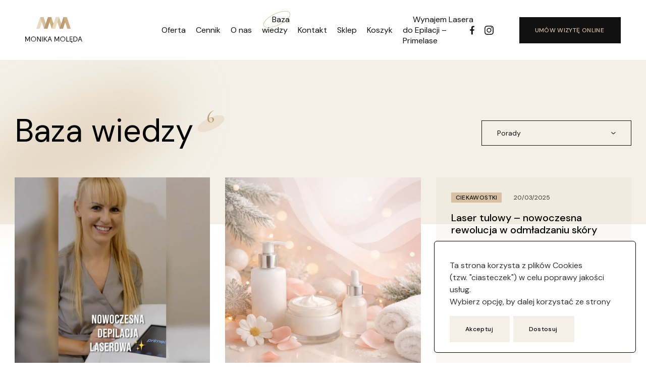

--- FILE ---
content_type: text/html; charset=UTF-8
request_url: https://mmoleda.pl/kategoria/porady/
body_size: 83781
content:
<!DOCTYPE html>
<html lang="pl-PL">

<head>
      <script>
        window.dataLayerPYS = window.dataLayerPYS || [];
        function gtag(){dataLayerPYS.push(arguments);}
        gtag('js', new Date());
        
        gtag('consent', 'default', {
          ad_storage: 'denied',
          analytics_storage: 'denied',
          ad_user_data: 'denied',
          ad_personalization: 'denied',
        });
        gtag('consent', 'update', {
          ad_storage: 'denied',
          analytics_storage: 'denied',
          ad_user_data: 'denied',
          ad_personalization: 'denied',
        });
      
        gtag('config', 'UA-145821823-1');
    </script>
    <meta charset='UTF-8'>
    <meta name='viewport' content='width=device-width, initial-scale=1.0'>
    <meta name="facebook-domain-verification" content="dhaivc2ib9i2fgkr89qdz1hobtiarl" />
      <script id="mcjs">!function(c,h,i,m,p){m=c.createElement(h),p=c.getElementsByTagName(h)[0],m.async=1,m.src=i,p.parentNode.insertBefore(m,p)}(document,"script","https://chimpstatic.com/mcjs-connected/js/users/ee464b5df18f2ebbd380e54f2/b9a3c4be820002f59af26b2ee.js");</script>
    <link rel="preconnect" href="https://fonts.gstatic.com" crossorigin>
    <link rel="preload" as="style" href="https://fonts.googleapis.com/css2?family=Cormorant+Garamond:wght@500;700&family=DM+Sans:wght@400;500&display=swap">
    <link rel="stylesheet" href="https://fonts.googleapis.com/css2?family=Cormorant+Garamond:wght@500;700&family=DM+Sans:wght@400;500&display=swap" media="print" onload="this.media='all'">

    <link rel="shortcut icon" href="https://mmoleda.pl/wp-content/themes/mmoleda/favicon.ico" />
    <link rel="apple-touch-icon" sizes="57x57" href="https://mmoleda.pl/wp-content/themes/mmoleda/img/fv/apple-icon-57x57.png">
    <link rel="apple-touch-icon" sizes="60x60" href="https://mmoleda.pl/wp-content/themes/mmoleda/img/fv/apple-icon-60x60.png">
    <link rel="apple-touch-icon" sizes="72x72" href="https://mmoleda.pl/wp-content/themes/mmoleda/img/fv/apple-icon-72x72.png">
    <link rel="apple-touch-icon" sizes="76x76" href="https://mmoleda.pl/wp-content/themes/mmoleda/img/fv/apple-icon-76x76.png">
    <link rel="apple-touch-icon" sizes="114x114" href="https://mmoleda.pl/wp-content/themes/mmoleda/img/fv/apple-icon-114x114.png">
    <link rel="apple-touch-icon" sizes="120x120" href="https://mmoleda.pl/wp-content/themes/mmoleda/img/fv/apple-icon-120x120.png">
    <link rel="apple-touch-icon" sizes="144x144" href="https://mmoleda.pl/wp-content/themes/mmoleda/img/fv/apple-icon-144x144.png">
    <link rel="apple-touch-icon" sizes="152x152" href="https://mmoleda.pl/wp-content/themes/mmoleda/img/fv/apple-icon-152x152.png">
    <link rel="apple-touch-icon" sizes="180x180" href="https://mmoleda.pl/wp-content/themes/mmoleda/img/fv/apple-icon-180x180.png">
    <link rel="icon" type="image/png" sizes="192x192"  href="https://mmoleda.pl/wp-content/themes/mmoleda/img/fv/android-icon-192x192.png">
    <link rel="icon" type="image/png" sizes="32x32" href="https://mmoleda.pl/wp-content/themes/mmoleda/img/fv/favicon-32x32.png">
    <link rel="icon" type="image/png" sizes="96x96" href="https://mmoleda.pl/wp-content/themes/mmoleda/img/fv/favicon-96x96.png">
    <link rel="icon" type="image/png" sizes="16x16" href="https://mmoleda.pl/wp-content/themes/mmoleda/img/fv/favicon-16x16.png">
    <!-- <link rel="manifest" href="https://mmoleda.pl/wp-content/themes/mmoleda/img/fv/manifest.json" > -->
    <meta name="msapplication-TileColor" content="#ffffff">
    <meta name="msapplication-TileImage" content="https://mmoleda.pl/wp-content/themes/mmoleda/img/fv/ms-icon-144x144.png">
    <meta name="viewport" content="width=device-width, initial-scale=1.0, viewport-fit=cover"/>
    <meta name="theme-color" content="#ffffff">
    <meta name='robots' content='index, follow, max-image-preview:large, max-snippet:-1, max-video-preview:-1' />
	<style>img:is([sizes="auto" i], [sizes^="auto," i]) { contain-intrinsic-size: 3000px 1500px }</style>
	
<!-- Google Tag Manager by PYS -->
    <script data-cfasync="false" data-pagespeed-no-defer>
	    window.dataLayerPYS = window.dataLayerPYS || [];
	</script>
<!-- End Google Tag Manager by PYS -->
<!-- Google Tag Manager for WordPress by gtm4wp.com -->
<script data-cfasync="false" data-pagespeed-no-defer>
	var gtm4wp_datalayer_name = "dataLayer";
	var dataLayer = dataLayer || [];
</script>
<!-- End Google Tag Manager for WordPress by gtm4wp.com -->
	<!-- This site is optimized with the Yoast SEO plugin v20.8 - https://yoast.com/wordpress/plugins/seo/ -->
	<title>Archiwa Porady - Monika Molęda</title>
	<link rel="canonical" href="https://mmoleda.pl/kategoria/porady/" />
	<meta property="og:locale" content="pl_PL" />
	<meta property="og:type" content="article" />
	<meta property="og:title" content="Archiwa Porady - Monika Molęda" />
	<meta property="og:url" content="https://mmoleda.pl/kategoria/porady/" />
	<meta property="og:site_name" content="Monika Molęda" />
	<meta name="twitter:card" content="summary_large_image" />
	<script type="application/ld+json" class="yoast-schema-graph">{"@context":"https://schema.org","@graph":[{"@type":"CollectionPage","@id":"https://mmoleda.pl/kategoria/porady/","url":"https://mmoleda.pl/kategoria/porady/","name":"Archiwa Porady - Monika Molęda","isPartOf":{"@id":"https://mmoleda.pl/#website"},"primaryImageOfPage":{"@id":"https://mmoleda.pl/kategoria/porady/#primaryimage"},"image":{"@id":"https://mmoleda.pl/kategoria/porady/#primaryimage"},"thumbnailUrl":"https://mmoleda.pl/wp-content/uploads/2026/01/depilacja_laserowa_primelase-1.jpg","breadcrumb":{"@id":"https://mmoleda.pl/kategoria/porady/#breadcrumb"},"inLanguage":"pl-PL"},{"@type":"ImageObject","inLanguage":"pl-PL","@id":"https://mmoleda.pl/kategoria/porady/#primaryimage","url":"https://mmoleda.pl/wp-content/uploads/2026/01/depilacja_laserowa_primelase-1.jpg","contentUrl":"https://mmoleda.pl/wp-content/uploads/2026/01/depilacja_laserowa_primelase-1.jpg","width":1080,"height":1080,"caption":"primelase_depilacja"},{"@type":"BreadcrumbList","@id":"https://mmoleda.pl/kategoria/porady/#breadcrumb","itemListElement":[{"@type":"ListItem","position":1,"name":"Strona główna","item":"https://mmoleda.pl/"},{"@type":"ListItem","position":2,"name":"Porady"}]},{"@type":"WebSite","@id":"https://mmoleda.pl/#website","url":"https://mmoleda.pl/","name":"Monika Molęda","description":"Kosmetolog Olsztyn","potentialAction":[{"@type":"SearchAction","target":{"@type":"EntryPoint","urlTemplate":"https://mmoleda.pl/?s={search_term_string}"},"query-input":"required name=search_term_string"}],"inLanguage":"pl-PL"}]}</script>
	<!-- / Yoast SEO plugin. -->


<link rel='dns-prefetch' href='//mypopups.com' />
<link rel='dns-prefetch' href='//fonts.googleapis.com' />
<link rel="alternate" type="application/rss+xml" title="Monika Molęda &raquo; Kanał z wpisami" href="https://mmoleda.pl/feed/" />
<link rel="alternate" type="application/rss+xml" title="Monika Molęda &raquo; Kanał z komentarzami" href="https://mmoleda.pl/comments/feed/" />
<link rel="alternate" type="application/rss+xml" title="Monika Molęda &raquo; Kanał z wpisami zaszufladkowanymi do kategorii Porady" href="https://mmoleda.pl/kategoria/porady/feed/" />
		<!-- This site uses the Google Analytics by MonsterInsights plugin v9.3.1 - Using Analytics tracking - https://www.monsterinsights.com/ -->
							<script src="//www.googletagmanager.com/gtag/js?id=G-W5XCFJG2WW"  data-cfasync="false" data-wpfc-render="false" async></script>
			<script data-cfasync="false" data-wpfc-render="false">
				var mi_version = '9.3.1';
				var mi_track_user = true;
				var mi_no_track_reason = '';
								var MonsterInsightsDefaultLocations = {"page_location":"https:\/\/mmoleda.pl\/kategoria\/porady\/"};
				if ( typeof MonsterInsightsPrivacyGuardFilter === 'function' ) {
					var MonsterInsightsLocations = (typeof MonsterInsightsExcludeQuery === 'object') ? MonsterInsightsPrivacyGuardFilter( MonsterInsightsExcludeQuery ) : MonsterInsightsPrivacyGuardFilter( MonsterInsightsDefaultLocations );
				} else {
					var MonsterInsightsLocations = (typeof MonsterInsightsExcludeQuery === 'object') ? MonsterInsightsExcludeQuery : MonsterInsightsDefaultLocations;
				}

								var disableStrs = [
										'ga-disable-G-W5XCFJG2WW',
									];

				/* Function to detect opted out users */
				function __gtagTrackerIsOptedOut() {
					for (var index = 0; index < disableStrs.length; index++) {
						if (document.cookie.indexOf(disableStrs[index] + '=true') > -1) {
							return true;
						}
					}

					return false;
				}

				/* Disable tracking if the opt-out cookie exists. */
				if (__gtagTrackerIsOptedOut()) {
					for (var index = 0; index < disableStrs.length; index++) {
						window[disableStrs[index]] = true;
					}
				}

				/* Opt-out function */
				function __gtagTrackerOptout() {
					for (var index = 0; index < disableStrs.length; index++) {
						document.cookie = disableStrs[index] + '=true; expires=Thu, 31 Dec 2099 23:59:59 UTC; path=/';
						window[disableStrs[index]] = true;
					}
				}

				if ('undefined' === typeof gaOptout) {
					function gaOptout() {
						__gtagTrackerOptout();
					}
				}
								window.dataLayerPYS = window.dataLayerPYS || [];

				window.MonsterInsightsDualTracker = {
					helpers: {},
					trackers: {},
				};
				if (mi_track_user) {
					function __gtagDataLayer() {
						dataLayer.push(arguments);
					}

					function __gtagTracker(type, name, parameters) {
						if (!parameters) {
							parameters = {};
						}

						if (parameters.send_to) {
							__gtagDataLayer.apply(null, arguments);
							return;
						}

						if (type === 'event') {
														parameters.send_to = monsterinsights_frontend.v4_id;
							var hookName = name;
							if (typeof parameters['event_category'] !== 'undefined') {
								hookName = parameters['event_category'] + ':' + name;
							}

							if (typeof MonsterInsightsDualTracker.trackers[hookName] !== 'undefined') {
								MonsterInsightsDualTracker.trackers[hookName](parameters);
							} else {
								__gtagDataLayer('event', name, parameters);
							}
							
						} else {
							__gtagDataLayer.apply(null, arguments);
						}
					}

					__gtagTracker('js', new Date());
					__gtagTracker('set', {
						'developer_id.dZGIzZG': true,
											});
					if ( MonsterInsightsLocations.page_location ) {
						__gtagTracker('set', MonsterInsightsLocations);
					}
										__gtagTracker('config', 'G-W5XCFJG2WW', {"forceSSL":"true","link_attribution":"true"} );
															window.gtag = __gtagTracker;										(function () {
						/* https://developers.google.com/analytics/devguides/collection/analyticsjs/ */
						/* ga and __gaTracker compatibility shim. */
						var noopfn = function () {
							return null;
						};
						var newtracker = function () {
							return new Tracker();
						};
						var Tracker = function () {
							return null;
						};
						var p = Tracker.prototype;
						p.get = noopfn;
						p.set = noopfn;
						p.send = function () {
							var args = Array.prototype.slice.call(arguments);
							args.unshift('send');
							__gaTracker.apply(null, args);
						};
						var __gaTracker = function () {
							var len = arguments.length;
							if (len === 0) {
								return;
							}
							var f = arguments[len - 1];
							if (typeof f !== 'object' || f === null || typeof f.hitCallback !== 'function') {
								if ('send' === arguments[0]) {
									var hitConverted, hitObject = false, action;
									if ('event' === arguments[1]) {
										if ('undefined' !== typeof arguments[3]) {
											hitObject = {
												'eventAction': arguments[3],
												'eventCategory': arguments[2],
												'eventLabel': arguments[4],
												'value': arguments[5] ? arguments[5] : 1,
											}
										}
									}
									if ('pageview' === arguments[1]) {
										if ('undefined' !== typeof arguments[2]) {
											hitObject = {
												'eventAction': 'page_view',
												'page_path': arguments[2],
											}
										}
									}
									if (typeof arguments[2] === 'object') {
										hitObject = arguments[2];
									}
									if (typeof arguments[5] === 'object') {
										Object.assign(hitObject, arguments[5]);
									}
									if ('undefined' !== typeof arguments[1].hitType) {
										hitObject = arguments[1];
										if ('pageview' === hitObject.hitType) {
											hitObject.eventAction = 'page_view';
										}
									}
									if (hitObject) {
										action = 'timing' === arguments[1].hitType ? 'timing_complete' : hitObject.eventAction;
										hitConverted = mapArgs(hitObject);
										__gtagTracker('event', action, hitConverted);
									}
								}
								return;
							}

							function mapArgs(args) {
								var arg, hit = {};
								var gaMap = {
									'eventCategory': 'event_category',
									'eventAction': 'event_action',
									'eventLabel': 'event_label',
									'eventValue': 'event_value',
									'nonInteraction': 'non_interaction',
									'timingCategory': 'event_category',
									'timingVar': 'name',
									'timingValue': 'value',
									'timingLabel': 'event_label',
									'page': 'page_path',
									'location': 'page_location',
									'title': 'page_title',
									'referrer' : 'page_referrer',
								};
								for (arg in args) {
																		if (!(!args.hasOwnProperty(arg) || !gaMap.hasOwnProperty(arg))) {
										hit[gaMap[arg]] = args[arg];
									} else {
										hit[arg] = args[arg];
									}
								}
								return hit;
							}

							try {
								f.hitCallback();
							} catch (ex) {
							}
						};
						__gaTracker.create = newtracker;
						__gaTracker.getByName = newtracker;
						__gaTracker.getAll = function () {
							return [];
						};
						__gaTracker.remove = noopfn;
						__gaTracker.loaded = true;
						window['__gaTracker'] = __gaTracker;
					})();
									} else {
										console.log("");
					(function () {
						function __gtagTracker() {
							return null;
						}

						window['__gtagTracker'] = __gtagTracker;
						window['gtag'] = __gtagTracker;
					})();
									}
			</script>
				<!-- / Google Analytics by MonsterInsights -->
		<script>
window._wpemojiSettings = {"baseUrl":"https:\/\/s.w.org\/images\/core\/emoji\/15.1.0\/72x72\/","ext":".png","svgUrl":"https:\/\/s.w.org\/images\/core\/emoji\/15.1.0\/svg\/","svgExt":".svg","source":{"wpemoji":"https:\/\/mmoleda.pl\/wp-includes\/js\/wp-emoji.js?ver=6.8.1","twemoji":"https:\/\/mmoleda.pl\/wp-includes\/js\/twemoji.js?ver=6.8.1"}};
/**
 * @output wp-includes/js/wp-emoji-loader.js
 */

/**
 * Emoji Settings as exported in PHP via _print_emoji_detection_script().
 * @typedef WPEmojiSettings
 * @type {object}
 * @property {?object} source
 * @property {?string} source.concatemoji
 * @property {?string} source.twemoji
 * @property {?string} source.wpemoji
 * @property {?boolean} DOMReady
 * @property {?Function} readyCallback
 */

/**
 * Support tests.
 * @typedef SupportTests
 * @type {object}
 * @property {?boolean} flag
 * @property {?boolean} emoji
 */

/**
 * IIFE to detect emoji support and load Twemoji if needed.
 *
 * @param {Window} window
 * @param {Document} document
 * @param {WPEmojiSettings} settings
 */
( function wpEmojiLoader( window, document, settings ) {
	if ( typeof Promise === 'undefined' ) {
		return;
	}

	var sessionStorageKey = 'wpEmojiSettingsSupports';
	var tests = [ 'flag', 'emoji' ];

	/**
	 * Checks whether the browser supports offloading to a Worker.
	 *
	 * @since 6.3.0
	 *
	 * @private
	 *
	 * @returns {boolean}
	 */
	function supportsWorkerOffloading() {
		return (
			typeof Worker !== 'undefined' &&
			typeof OffscreenCanvas !== 'undefined' &&
			typeof URL !== 'undefined' &&
			URL.createObjectURL &&
			typeof Blob !== 'undefined'
		);
	}

	/**
	 * @typedef SessionSupportTests
	 * @type {object}
	 * @property {number} timestamp
	 * @property {SupportTests} supportTests
	 */

	/**
	 * Get support tests from session.
	 *
	 * @since 6.3.0
	 *
	 * @private
	 *
	 * @returns {?SupportTests} Support tests, or null if not set or older than 1 week.
	 */
	function getSessionSupportTests() {
		try {
			/** @type {SessionSupportTests} */
			var item = JSON.parse(
				sessionStorage.getItem( sessionStorageKey )
			);
			if (
				typeof item === 'object' &&
				typeof item.timestamp === 'number' &&
				new Date().valueOf() < item.timestamp + 604800 && // Note: Number is a week in seconds.
				typeof item.supportTests === 'object'
			) {
				return item.supportTests;
			}
		} catch ( e ) {}
		return null;
	}

	/**
	 * Persist the supports in session storage.
	 *
	 * @since 6.3.0
	 *
	 * @private
	 *
	 * @param {SupportTests} supportTests Support tests.
	 */
	function setSessionSupportTests( supportTests ) {
		try {
			/** @type {SessionSupportTests} */
			var item = {
				supportTests: supportTests,
				timestamp: new Date().valueOf()
			};

			sessionStorage.setItem(
				sessionStorageKey,
				JSON.stringify( item )
			);
		} catch ( e ) {}
	}

	/**
	 * Checks if two sets of Emoji characters render the same visually.
	 *
	 * This function may be serialized to run in a Worker. Therefore, it cannot refer to variables from the containing
	 * scope. Everything must be passed by parameters.
	 *
	 * @since 4.9.0
	 *
	 * @private
	 *
	 * @param {CanvasRenderingContext2D} context 2D Context.
	 * @param {string} set1 Set of Emoji to test.
	 * @param {string} set2 Set of Emoji to test.
	 *
	 * @return {boolean} True if the two sets render the same.
	 */
	function emojiSetsRenderIdentically( context, set1, set2 ) {
		// Cleanup from previous test.
		context.clearRect( 0, 0, context.canvas.width, context.canvas.height );
		context.fillText( set1, 0, 0 );
		var rendered1 = new Uint32Array(
			context.getImageData(
				0,
				0,
				context.canvas.width,
				context.canvas.height
			).data
		);

		// Cleanup from previous test.
		context.clearRect( 0, 0, context.canvas.width, context.canvas.height );
		context.fillText( set2, 0, 0 );
		var rendered2 = new Uint32Array(
			context.getImageData(
				0,
				0,
				context.canvas.width,
				context.canvas.height
			).data
		);

		return rendered1.every( function ( rendered2Data, index ) {
			return rendered2Data === rendered2[ index ];
		} );
	}

	/**
	 * Determines if the browser properly renders Emoji that Twemoji can supplement.
	 *
	 * This function may be serialized to run in a Worker. Therefore, it cannot refer to variables from the containing
	 * scope. Everything must be passed by parameters.
	 *
	 * @since 4.2.0
	 *
	 * @private
	 *
	 * @param {CanvasRenderingContext2D} context 2D Context.
	 * @param {string} type Whether to test for support of "flag" or "emoji".
	 * @param {Function} emojiSetsRenderIdentically Reference to emojiSetsRenderIdentically function, needed due to minification.
	 *
	 * @return {boolean} True if the browser can render emoji, false if it cannot.
	 */
	function browserSupportsEmoji( context, type, emojiSetsRenderIdentically ) {
		var isIdentical;

		switch ( type ) {
			case 'flag':
				/*
				 * Test for Transgender flag compatibility. Added in Unicode 13.
				 *
				 * To test for support, we try to render it, and compare the rendering to how it would look if
				 * the browser doesn't render it correctly (white flag emoji + transgender symbol).
				 */
				isIdentical = emojiSetsRenderIdentically(
					context,
					'\uD83C\uDFF3\uFE0F\u200D\u26A7\uFE0F', // as a zero-width joiner sequence
					'\uD83C\uDFF3\uFE0F\u200B\u26A7\uFE0F' // separated by a zero-width space
				);

				if ( isIdentical ) {
					return false;
				}

				/*
				 * Test for UN flag compatibility. This is the least supported of the letter locale flags,
				 * so gives us an easy test for full support.
				 *
				 * To test for support, we try to render it, and compare the rendering to how it would look if
				 * the browser doesn't render it correctly ([U] + [N]).
				 */
				isIdentical = emojiSetsRenderIdentically(
					context,
					'\uD83C\uDDFA\uD83C\uDDF3', // as the sequence of two code points
					'\uD83C\uDDFA\u200B\uD83C\uDDF3' // as the two code points separated by a zero-width space
				);

				if ( isIdentical ) {
					return false;
				}

				/*
				 * Test for English flag compatibility. England is a country in the United Kingdom, it
				 * does not have a two letter locale code but rather a five letter sub-division code.
				 *
				 * To test for support, we try to render it, and compare the rendering to how it would look if
				 * the browser doesn't render it correctly (black flag emoji + [G] + [B] + [E] + [N] + [G]).
				 */
				isIdentical = emojiSetsRenderIdentically(
					context,
					// as the flag sequence
					'\uD83C\uDFF4\uDB40\uDC67\uDB40\uDC62\uDB40\uDC65\uDB40\uDC6E\uDB40\uDC67\uDB40\uDC7F',
					// with each code point separated by a zero-width space
					'\uD83C\uDFF4\u200B\uDB40\uDC67\u200B\uDB40\uDC62\u200B\uDB40\uDC65\u200B\uDB40\uDC6E\u200B\uDB40\uDC67\u200B\uDB40\uDC7F'
				);

				return ! isIdentical;
			case 'emoji':
				/*
				 * Rise Like a Phoenix.
				 *
				 * To test for Emoji 15.1 support, try to render a new emoji: Phoenix.
				 *
				 * A phoenix, a mythical immortal bird with flame-like feathers found in the folklore of many global
				 * cultures. Often used to symbolize renewal or rebirth.
				 *
				 * The Phoenix emoji is a ZWJ sequence combining 🐦 Bird, Zero Width Joiner and 🔥 Fire.
				 * These display as a single emoji on supported platforms.
				 *
				 * 0xD83D 0xDC26 (\uD83D\uDC26) == 🐦 Bird
				 * 0x200D                       == Zero-Width Joiner (ZWJ) that links the code points for the new emoji or
				 * 0x200B                       == Zero-Width Space (ZWS) that is rendered for clients not supporting the new emoji.
				 * 0xD83D 0xDD25 (\uD83D\uDD25) == 🔥 Fire
				 *
				 * When updating this test for future Emoji releases, ensure that individual emoji that make up the
				 * sequence come from older emoji standards.
				 */
				isIdentical = emojiSetsRenderIdentically(
					context,
					'\uD83D\uDC26\u200D\uD83D\uDD25', // as the zero-width joiner sequence
					'\uD83D\uDC26\u200B\uD83D\uDD25' // separated by a zero-width space
				);

				return ! isIdentical;
		}

		return false;
	}

	/**
	 * Checks emoji support tests.
	 *
	 * This function may be serialized to run in a Worker. Therefore, it cannot refer to variables from the containing
	 * scope. Everything must be passed by parameters.
	 *
	 * @since 6.3.0
	 *
	 * @private
	 *
	 * @param {string[]} tests Tests.
	 * @param {Function} browserSupportsEmoji Reference to browserSupportsEmoji function, needed due to minification.
	 * @param {Function} emojiSetsRenderIdentically Reference to emojiSetsRenderIdentically function, needed due to minification.
	 *
	 * @return {SupportTests} Support tests.
	 */
	function testEmojiSupports( tests, browserSupportsEmoji, emojiSetsRenderIdentically ) {
		var canvas;
		if (
			typeof WorkerGlobalScope !== 'undefined' &&
			self instanceof WorkerGlobalScope
		) {
			canvas = new OffscreenCanvas( 300, 150 ); // Dimensions are default for HTMLCanvasElement.
		} else {
			canvas = document.createElement( 'canvas' );
		}

		var context = canvas.getContext( '2d', { willReadFrequently: true } );

		/*
		 * Chrome on OS X added native emoji rendering in M41. Unfortunately,
		 * it doesn't work when the font is bolder than 500 weight. So, we
		 * check for bold rendering support to avoid invisible emoji in Chrome.
		 */
		context.textBaseline = 'top';
		context.font = '600 32px Arial';

		var supports = {};
		tests.forEach( function ( test ) {
			supports[ test ] = browserSupportsEmoji( context, test, emojiSetsRenderIdentically );
		} );
		return supports;
	}

	/**
	 * Adds a script to the head of the document.
	 *
	 * @ignore
	 *
	 * @since 4.2.0
	 *
	 * @param {string} src The url where the script is located.
	 *
	 * @return {void}
	 */
	function addScript( src ) {
		var script = document.createElement( 'script' );
		script.src = src;
		script.defer = true;
		document.head.appendChild( script );
	}

	settings.supports = {
		everything: true,
		everythingExceptFlag: true
	};

	// Create a promise for DOMContentLoaded since the worker logic may finish after the event has fired.
	var domReadyPromise = new Promise( function ( resolve ) {
		document.addEventListener( 'DOMContentLoaded', resolve, {
			once: true
		} );
	} );

	// Obtain the emoji support from the browser, asynchronously when possible.
	new Promise( function ( resolve ) {
		var supportTests = getSessionSupportTests();
		if ( supportTests ) {
			resolve( supportTests );
			return;
		}

		if ( supportsWorkerOffloading() ) {
			try {
				// Note that the functions are being passed as arguments due to minification.
				var workerScript =
					'postMessage(' +
					testEmojiSupports.toString() +
					'(' +
					[
						JSON.stringify( tests ),
						browserSupportsEmoji.toString(),
						emojiSetsRenderIdentically.toString()
					].join( ',' ) +
					'));';
				var blob = new Blob( [ workerScript ], {
					type: 'text/javascript'
				} );
				var worker = new Worker( URL.createObjectURL( blob ), { name: 'wpTestEmojiSupports' } );
				worker.onmessage = function ( event ) {
					supportTests = event.data;
					setSessionSupportTests( supportTests );
					worker.terminate();
					resolve( supportTests );
				};
				return;
			} catch ( e ) {}
		}

		supportTests = testEmojiSupports( tests, browserSupportsEmoji, emojiSetsRenderIdentically );
		setSessionSupportTests( supportTests );
		resolve( supportTests );
	} )
		// Once the browser emoji support has been obtained from the session, finalize the settings.
		.then( function ( supportTests ) {
			/*
			 * Tests the browser support for flag emojis and other emojis, and adjusts the
			 * support settings accordingly.
			 */
			for ( var test in supportTests ) {
				settings.supports[ test ] = supportTests[ test ];

				settings.supports.everything =
					settings.supports.everything && settings.supports[ test ];

				if ( 'flag' !== test ) {
					settings.supports.everythingExceptFlag =
						settings.supports.everythingExceptFlag &&
						settings.supports[ test ];
				}
			}

			settings.supports.everythingExceptFlag =
				settings.supports.everythingExceptFlag &&
				! settings.supports.flag;

			// Sets DOMReady to false and assigns a ready function to settings.
			settings.DOMReady = false;
			settings.readyCallback = function () {
				settings.DOMReady = true;
			};
		} )
		.then( function () {
			return domReadyPromise;
		} )
		.then( function () {
			// When the browser can not render everything we need to load a polyfill.
			if ( ! settings.supports.everything ) {
				settings.readyCallback();

				var src = settings.source || {};

				if ( src.concatemoji ) {
					addScript( src.concatemoji );
				} else if ( src.wpemoji && src.twemoji ) {
					addScript( src.twemoji );
					addScript( src.wpemoji );
				}
			}
		} );
} )( window, document, window._wpemojiSettings );
</script>
<style id='wp-emoji-styles-inline-css'>

	img.wp-smiley, img.emoji {
		display: inline !important;
		border: none !important;
		box-shadow: none !important;
		height: 1em !important;
		width: 1em !important;
		margin: 0 0.07em !important;
		vertical-align: -0.1em !important;
		background: none !important;
		padding: 0 !important;
	}
</style>
<style id='wp-block-library-theme-inline-css'>
.wp-block-audio :where(figcaption){
  color:#555;
  font-size:13px;
  text-align:center;
}
.is-dark-theme .wp-block-audio :where(figcaption){
  color:#ffffffa6;
}

.wp-block-audio{
  margin:0 0 1em;
}

.wp-block-code{
  border:1px solid #ccc;
  border-radius:4px;
  font-family:Menlo,Consolas,monaco,monospace;
  padding:.8em 1em;
}

.wp-block-embed :where(figcaption){
  color:#555;
  font-size:13px;
  text-align:center;
}
.is-dark-theme .wp-block-embed :where(figcaption){
  color:#ffffffa6;
}

.wp-block-embed{
  margin:0 0 1em;
}

.blocks-gallery-caption{
  color:#555;
  font-size:13px;
  text-align:center;
}
.is-dark-theme .blocks-gallery-caption{
  color:#ffffffa6;
}

:root :where(.wp-block-image figcaption){
  color:#555;
  font-size:13px;
  text-align:center;
}
.is-dark-theme :root :where(.wp-block-image figcaption){
  color:#ffffffa6;
}

.wp-block-image{
  margin:0 0 1em;
}

.wp-block-pullquote{
  border-bottom:4px solid;
  border-top:4px solid;
  color:currentColor;
  margin-bottom:1.75em;
}
.wp-block-pullquote cite,.wp-block-pullquote footer,.wp-block-pullquote__citation{
  color:currentColor;
  font-size:.8125em;
  font-style:normal;
  text-transform:uppercase;
}

.wp-block-quote{
  border-left:.25em solid;
  margin:0 0 1.75em;
  padding-left:1em;
}
.wp-block-quote cite,.wp-block-quote footer{
  color:currentColor;
  font-size:.8125em;
  font-style:normal;
  position:relative;
}
.wp-block-quote:where(.has-text-align-right){
  border-left:none;
  border-right:.25em solid;
  padding-left:0;
  padding-right:1em;
}
.wp-block-quote:where(.has-text-align-center){
  border:none;
  padding-left:0;
}
.wp-block-quote.is-large,.wp-block-quote.is-style-large,.wp-block-quote:where(.is-style-plain){
  border:none;
}

.wp-block-search .wp-block-search__label{
  font-weight:700;
}

.wp-block-search__button{
  border:1px solid #ccc;
  padding:.375em .625em;
}

:where(.wp-block-group.has-background){
  padding:1.25em 2.375em;
}

.wp-block-separator.has-css-opacity{
  opacity:.4;
}

.wp-block-separator{
  border:none;
  border-bottom:2px solid;
  margin-left:auto;
  margin-right:auto;
}
.wp-block-separator.has-alpha-channel-opacity{
  opacity:1;
}
.wp-block-separator:not(.is-style-wide):not(.is-style-dots){
  width:100px;
}
.wp-block-separator.has-background:not(.is-style-dots){
  border-bottom:none;
  height:1px;
}
.wp-block-separator.has-background:not(.is-style-wide):not(.is-style-dots){
  height:2px;
}

.wp-block-table{
  margin:0 0 1em;
}
.wp-block-table td,.wp-block-table th{
  word-break:normal;
}
.wp-block-table :where(figcaption){
  color:#555;
  font-size:13px;
  text-align:center;
}
.is-dark-theme .wp-block-table :where(figcaption){
  color:#ffffffa6;
}

.wp-block-video :where(figcaption){
  color:#555;
  font-size:13px;
  text-align:center;
}
.is-dark-theme .wp-block-video :where(figcaption){
  color:#ffffffa6;
}

.wp-block-video{
  margin:0 0 1em;
}

:root :where(.wp-block-template-part.has-background){
  margin-bottom:0;
  margin-top:0;
  padding:1.25em 2.375em;
}
</style>
<style id='global-styles-inline-css'>
:root{--wp--preset--aspect-ratio--square: 1;--wp--preset--aspect-ratio--4-3: 4/3;--wp--preset--aspect-ratio--3-4: 3/4;--wp--preset--aspect-ratio--3-2: 3/2;--wp--preset--aspect-ratio--2-3: 2/3;--wp--preset--aspect-ratio--16-9: 16/9;--wp--preset--aspect-ratio--9-16: 9/16;--wp--preset--color--black: #000000;--wp--preset--color--cyan-bluish-gray: #abb8c3;--wp--preset--color--white: #ffffff;--wp--preset--color--pale-pink: #f78da7;--wp--preset--color--vivid-red: #cf2e2e;--wp--preset--color--luminous-vivid-orange: #ff6900;--wp--preset--color--luminous-vivid-amber: #fcb900;--wp--preset--color--light-green-cyan: #7bdcb5;--wp--preset--color--vivid-green-cyan: #00d084;--wp--preset--color--pale-cyan-blue: #8ed1fc;--wp--preset--color--vivid-cyan-blue: #0693e3;--wp--preset--color--vivid-purple: #9b51e0;--wp--preset--gradient--vivid-cyan-blue-to-vivid-purple: linear-gradient(135deg,rgba(6,147,227,1) 0%,rgb(155,81,224) 100%);--wp--preset--gradient--light-green-cyan-to-vivid-green-cyan: linear-gradient(135deg,rgb(122,220,180) 0%,rgb(0,208,130) 100%);--wp--preset--gradient--luminous-vivid-amber-to-luminous-vivid-orange: linear-gradient(135deg,rgba(252,185,0,1) 0%,rgba(255,105,0,1) 100%);--wp--preset--gradient--luminous-vivid-orange-to-vivid-red: linear-gradient(135deg,rgba(255,105,0,1) 0%,rgb(207,46,46) 100%);--wp--preset--gradient--very-light-gray-to-cyan-bluish-gray: linear-gradient(135deg,rgb(238,238,238) 0%,rgb(169,184,195) 100%);--wp--preset--gradient--cool-to-warm-spectrum: linear-gradient(135deg,rgb(74,234,220) 0%,rgb(151,120,209) 20%,rgb(207,42,186) 40%,rgb(238,44,130) 60%,rgb(251,105,98) 80%,rgb(254,248,76) 100%);--wp--preset--gradient--blush-light-purple: linear-gradient(135deg,rgb(255,206,236) 0%,rgb(152,150,240) 100%);--wp--preset--gradient--blush-bordeaux: linear-gradient(135deg,rgb(254,205,165) 0%,rgb(254,45,45) 50%,rgb(107,0,62) 100%);--wp--preset--gradient--luminous-dusk: linear-gradient(135deg,rgb(255,203,112) 0%,rgb(199,81,192) 50%,rgb(65,88,208) 100%);--wp--preset--gradient--pale-ocean: linear-gradient(135deg,rgb(255,245,203) 0%,rgb(182,227,212) 50%,rgb(51,167,181) 100%);--wp--preset--gradient--electric-grass: linear-gradient(135deg,rgb(202,248,128) 0%,rgb(113,206,126) 100%);--wp--preset--gradient--midnight: linear-gradient(135deg,rgb(2,3,129) 0%,rgb(40,116,252) 100%);--wp--preset--font-size--small: 14px;--wp--preset--font-size--medium: 23px;--wp--preset--font-size--large: 26px;--wp--preset--font-size--x-large: 42px;--wp--preset--font-size--normal: 16px;--wp--preset--font-size--huge: 37px;--wp--preset--spacing--20: 0.44rem;--wp--preset--spacing--30: 0.67rem;--wp--preset--spacing--40: 1rem;--wp--preset--spacing--50: 1.5rem;--wp--preset--spacing--60: 2.25rem;--wp--preset--spacing--70: 3.38rem;--wp--preset--spacing--80: 5.06rem;--wp--preset--shadow--natural: 6px 6px 9px rgba(0, 0, 0, 0.2);--wp--preset--shadow--deep: 12px 12px 50px rgba(0, 0, 0, 0.4);--wp--preset--shadow--sharp: 6px 6px 0px rgba(0, 0, 0, 0.2);--wp--preset--shadow--outlined: 6px 6px 0px -3px rgba(255, 255, 255, 1), 6px 6px rgba(0, 0, 0, 1);--wp--preset--shadow--crisp: 6px 6px 0px rgba(0, 0, 0, 1);}:where(.is-layout-flex){gap: 0.5em;}:where(.is-layout-grid){gap: 0.5em;}body .is-layout-flex{display: flex;}.is-layout-flex{flex-wrap: wrap;align-items: center;}.is-layout-flex > :is(*, div){margin: 0;}body .is-layout-grid{display: grid;}.is-layout-grid > :is(*, div){margin: 0;}:where(.wp-block-columns.is-layout-flex){gap: 2em;}:where(.wp-block-columns.is-layout-grid){gap: 2em;}:where(.wp-block-post-template.is-layout-flex){gap: 1.25em;}:where(.wp-block-post-template.is-layout-grid){gap: 1.25em;}.has-black-color{color: var(--wp--preset--color--black) !important;}.has-cyan-bluish-gray-color{color: var(--wp--preset--color--cyan-bluish-gray) !important;}.has-white-color{color: var(--wp--preset--color--white) !important;}.has-pale-pink-color{color: var(--wp--preset--color--pale-pink) !important;}.has-vivid-red-color{color: var(--wp--preset--color--vivid-red) !important;}.has-luminous-vivid-orange-color{color: var(--wp--preset--color--luminous-vivid-orange) !important;}.has-luminous-vivid-amber-color{color: var(--wp--preset--color--luminous-vivid-amber) !important;}.has-light-green-cyan-color{color: var(--wp--preset--color--light-green-cyan) !important;}.has-vivid-green-cyan-color{color: var(--wp--preset--color--vivid-green-cyan) !important;}.has-pale-cyan-blue-color{color: var(--wp--preset--color--pale-cyan-blue) !important;}.has-vivid-cyan-blue-color{color: var(--wp--preset--color--vivid-cyan-blue) !important;}.has-vivid-purple-color{color: var(--wp--preset--color--vivid-purple) !important;}.has-black-background-color{background-color: var(--wp--preset--color--black) !important;}.has-cyan-bluish-gray-background-color{background-color: var(--wp--preset--color--cyan-bluish-gray) !important;}.has-white-background-color{background-color: var(--wp--preset--color--white) !important;}.has-pale-pink-background-color{background-color: var(--wp--preset--color--pale-pink) !important;}.has-vivid-red-background-color{background-color: var(--wp--preset--color--vivid-red) !important;}.has-luminous-vivid-orange-background-color{background-color: var(--wp--preset--color--luminous-vivid-orange) !important;}.has-luminous-vivid-amber-background-color{background-color: var(--wp--preset--color--luminous-vivid-amber) !important;}.has-light-green-cyan-background-color{background-color: var(--wp--preset--color--light-green-cyan) !important;}.has-vivid-green-cyan-background-color{background-color: var(--wp--preset--color--vivid-green-cyan) !important;}.has-pale-cyan-blue-background-color{background-color: var(--wp--preset--color--pale-cyan-blue) !important;}.has-vivid-cyan-blue-background-color{background-color: var(--wp--preset--color--vivid-cyan-blue) !important;}.has-vivid-purple-background-color{background-color: var(--wp--preset--color--vivid-purple) !important;}.has-black-border-color{border-color: var(--wp--preset--color--black) !important;}.has-cyan-bluish-gray-border-color{border-color: var(--wp--preset--color--cyan-bluish-gray) !important;}.has-white-border-color{border-color: var(--wp--preset--color--white) !important;}.has-pale-pink-border-color{border-color: var(--wp--preset--color--pale-pink) !important;}.has-vivid-red-border-color{border-color: var(--wp--preset--color--vivid-red) !important;}.has-luminous-vivid-orange-border-color{border-color: var(--wp--preset--color--luminous-vivid-orange) !important;}.has-luminous-vivid-amber-border-color{border-color: var(--wp--preset--color--luminous-vivid-amber) !important;}.has-light-green-cyan-border-color{border-color: var(--wp--preset--color--light-green-cyan) !important;}.has-vivid-green-cyan-border-color{border-color: var(--wp--preset--color--vivid-green-cyan) !important;}.has-pale-cyan-blue-border-color{border-color: var(--wp--preset--color--pale-cyan-blue) !important;}.has-vivid-cyan-blue-border-color{border-color: var(--wp--preset--color--vivid-cyan-blue) !important;}.has-vivid-purple-border-color{border-color: var(--wp--preset--color--vivid-purple) !important;}.has-vivid-cyan-blue-to-vivid-purple-gradient-background{background: var(--wp--preset--gradient--vivid-cyan-blue-to-vivid-purple) !important;}.has-light-green-cyan-to-vivid-green-cyan-gradient-background{background: var(--wp--preset--gradient--light-green-cyan-to-vivid-green-cyan) !important;}.has-luminous-vivid-amber-to-luminous-vivid-orange-gradient-background{background: var(--wp--preset--gradient--luminous-vivid-amber-to-luminous-vivid-orange) !important;}.has-luminous-vivid-orange-to-vivid-red-gradient-background{background: var(--wp--preset--gradient--luminous-vivid-orange-to-vivid-red) !important;}.has-very-light-gray-to-cyan-bluish-gray-gradient-background{background: var(--wp--preset--gradient--very-light-gray-to-cyan-bluish-gray) !important;}.has-cool-to-warm-spectrum-gradient-background{background: var(--wp--preset--gradient--cool-to-warm-spectrum) !important;}.has-blush-light-purple-gradient-background{background: var(--wp--preset--gradient--blush-light-purple) !important;}.has-blush-bordeaux-gradient-background{background: var(--wp--preset--gradient--blush-bordeaux) !important;}.has-luminous-dusk-gradient-background{background: var(--wp--preset--gradient--luminous-dusk) !important;}.has-pale-ocean-gradient-background{background: var(--wp--preset--gradient--pale-ocean) !important;}.has-electric-grass-gradient-background{background: var(--wp--preset--gradient--electric-grass) !important;}.has-midnight-gradient-background{background: var(--wp--preset--gradient--midnight) !important;}.has-small-font-size{font-size: var(--wp--preset--font-size--small) !important;}.has-medium-font-size{font-size: var(--wp--preset--font-size--medium) !important;}.has-large-font-size{font-size: var(--wp--preset--font-size--large) !important;}.has-x-large-font-size{font-size: var(--wp--preset--font-size--x-large) !important;}
:where(.wp-block-post-template.is-layout-flex){gap: 1.25em;}:where(.wp-block-post-template.is-layout-grid){gap: 1.25em;}
:where(.wp-block-columns.is-layout-flex){gap: 2em;}:where(.wp-block-columns.is-layout-grid){gap: 2em;}
:root :where(.wp-block-pullquote){font-size: 1.5em;line-height: 1.6;}
</style>
<style id='woocommerce-inline-inline-css'>
.woocommerce form .form-row .required { visibility: visible; }
</style>
<link rel='stylesheet' id='brands-styles-css' href='https://mmoleda.pl/wp-content/plugins/woocommerce/assets/css/brands.css?ver=9.9.5' media='all' />
<link rel='stylesheet' id='main_css-css' href='https://mmoleda.pl/wp-content/themes/mmoleda/style.css?ver=2.68' media='all' />
<link rel='stylesheet' id='storefront-woocommerce-brands-style-css' href='https://mmoleda.pl/wp-content/themes/storefront/assets/css/woocommerce/extensions/brands.css?ver=4.3.0' media='all' />
<script src="https://mmoleda.pl/wp-content/plugins/google-analytics-for-wordpress/assets/js/frontend-gtag.js?ver=1769190358" id="monsterinsights-frontend-script-js" async data-wp-strategy="async"></script>
<script data-cfasync="false" data-wpfc-render="false" id='monsterinsights-frontend-script-js-extra'>var monsterinsights_frontend = {"js_events_tracking":"true","download_extensions":"doc,pdf,ppt,zip,xls,docx,pptx,xlsx","inbound_paths":"[{\"path\":\"\\\/go\\\/\",\"label\":\"affiliate\"},{\"path\":\"\\\/recommend\\\/\",\"label\":\"affiliate\"}]","home_url":"https:\/\/mmoleda.pl","hash_tracking":"false","v4_id":"G-W5XCFJG2WW"};</script>
<script src="https://mmoleda.pl/wp-includes/js/jquery/jquery.js?ver=3.7.1" id="jquery-core-js"></script>
<script src="https://mmoleda.pl/wp-content/plugins/woocommerce/assets/js/jquery-blockui/jquery.blockUI.js?ver=2.7.0-wc.9.9.5" id="jquery-blockui-js" defer data-wp-strategy="defer"></script>
<script id="wc-add-to-cart-js-extra">
var wc_add_to_cart_params = {"ajax_url":"\/wp-admin\/admin-ajax.php","wc_ajax_url":"\/?wc-ajax=%%endpoint%%","i18n_view_cart":"Zobacz koszyk","cart_url":"https:\/\/mmoleda.pl\/koszyk\/","is_cart":"","cart_redirect_after_add":"no"};
</script>
<script src="https://mmoleda.pl/wp-content/plugins/woocommerce/assets/js/frontend/add-to-cart.js?ver=9.9.5" id="wc-add-to-cart-js" defer data-wp-strategy="defer"></script>
<script src="https://mmoleda.pl/wp-content/plugins/woocommerce/assets/js/js-cookie/js.cookie.js?ver=2.1.4-wc.9.9.5" id="js-cookie-js" defer data-wp-strategy="defer"></script>
<script id="woocommerce-js-extra">
var woocommerce_params = {"ajax_url":"\/wp-admin\/admin-ajax.php","wc_ajax_url":"\/?wc-ajax=%%endpoint%%","i18n_password_show":"Show password","i18n_password_hide":"Hide password"};
</script>
<script src="https://mmoleda.pl/wp-content/plugins/woocommerce/assets/js/frontend/woocommerce.js?ver=9.9.5" id="woocommerce-js" defer data-wp-strategy="defer"></script>
<script id="WCPAY_ASSETS-js-extra">
var wcpayAssets = {"url":"https:\/\/mmoleda.pl\/wp-content\/plugins\/woocommerce-payments\/dist\/"};
</script>
<script src="https://mmoleda.pl/wp-content/themes/mmoleda/js/lottie.js?ver=6.8.1" id="lottie-js"></script>
<script src="https://mypopups.com/api/embed/element?sub=92fd5266-ea95-11ee-80dd-309c23ce08f7-kuhpiomqik&amp;ver=1.2.5" id="wp_mypopups-kprimelase-js"></script>
<link rel="https://api.w.org/" href="https://mmoleda.pl/wp-json/" /><link rel="alternate" title="JSON" type="application/json" href="https://mmoleda.pl/wp-json/wp/v2/categories/10" /><link rel="EditURI" type="application/rsd+xml" title="RSD" href="https://mmoleda.pl/xmlrpc.php?rsd" />
<meta name="generator" content="WordPress 6.8.1" />
<meta name="generator" content="WooCommerce 9.9.5" />
<meta name="mpu-version" content="1.2.5" />
<!-- Google Tag Manager for WordPress by gtm4wp.com -->
<!-- GTM Container placement set to automatic -->
<script data-cfasync="false" data-pagespeed-no-defer type="text/javascript">
	var dataLayer_content = {"pagePostType":"post","pagePostType2":"category-post","pageCategory":["poradniki","strefa-klienta","bez-kategorii","porady"]};
	dataLayer.push( dataLayer_content );
</script>
<script data-cfasync="false">
(function(w,d,s,l,i){w[l]=w[l]||[];w[l].push({'gtm.start':
new Date().getTime(),event:'gtm.js'});var f=d.getElementsByTagName(s)[0],
j=d.createElement(s),dl=l!='dataLayer'?'&l='+l:'';j.async=true;j.src=
'//www.googletagmanager.com/gtm.js?id='+i+dl;f.parentNode.insertBefore(j,f);
})(window,document,'script','dataLayer','GTM-T2WFDRK2');
</script>
<!-- End Google Tag Manager for WordPress by gtm4wp.com -->	<noscript><style>.woocommerce-product-gallery{ opacity: 1 !important; }</style></noscript>
	<style id="wpforms-css-vars-root">
				:root {
					--wpforms-field-border-radius: 3px;
--wpforms-field-background-color: #ffffff;
--wpforms-field-border-color: rgba( 0, 0, 0, 0.25 );
--wpforms-field-text-color: rgba( 0, 0, 0, 0.7 );
--wpforms-label-color: rgba( 0, 0, 0, 0.85 );
--wpforms-label-sublabel-color: rgba( 0, 0, 0, 0.55 );
--wpforms-label-error-color: #d63637;
--wpforms-button-border-radius: 3px;
--wpforms-button-background-color: #066aab;
--wpforms-button-text-color: #ffffff;
--wpforms-field-size-input-height: 43px;
--wpforms-field-size-input-spacing: 15px;
--wpforms-field-size-font-size: 16px;
--wpforms-field-size-line-height: 19px;
--wpforms-field-size-padding-h: 14px;
--wpforms-field-size-checkbox-size: 16px;
--wpforms-field-size-sublabel-spacing: 5px;
--wpforms-field-size-icon-size: 1;
--wpforms-label-size-font-size: 16px;
--wpforms-label-size-line-height: 19px;
--wpforms-label-size-sublabel-font-size: 14px;
--wpforms-label-size-sublabel-line-height: 17px;
--wpforms-button-size-font-size: 17px;
--wpforms-button-size-height: 41px;
--wpforms-button-size-padding-h: 15px;
--wpforms-button-size-margin-top: 10px;

				}
			</style>
    <!-- Google Tag Manager for WordPress by gtm4wp.com -->
    <!-- <script data-cfasync="false" data-pagespeed-no-defer type="text/javascript">//<![CDATA[
        var dataLayer_content = {"pagePostType":"frontpage","pagePostType2":"single-page","pageCategory":["bez-kategorii"],"pagePostAuthor":"admin"};
        dataLayer.push( dataLayer_content );//]]>
    </script>
    <script data-cfasync="false">//<![CDATA[
        (function(w,d,s,l,i){w[l]=w[l]||[];w[l].push({'gtm.start':
        new Date().getTime(),event:'gtm.js'});var f=d.getElementsByTagName(s)[0],
        j=d.createElement(s),dl=l!='dataLayer'?'&l='+l:'';j.async=true;j.src=
        '//www.googletagmanager.com/gtm.'+'js?id='+i+dl;f.parentNode.insertBefore(j,f);
        })(window,document,'script','dataLayer','GTM-T3NL8C9');//]]>
    </script> -->
    <!-- End Google Tag Manager -->
    <!-- End Google Tag Manager for WordPress by gtm4wp.com -->
    
    <script>
      // document.documentElement.className = document.documentElement.className.replace( 'no-js', 'js' );
  </script>
  <!-- Global site tag (gtag.js) - Google Analytics -->
    <script async src="https://www.googletagmanager.com/gtag/js?id=UA-145821823-1&l=dataLayerPYS"></script>

   
    <style>
       .ets_cookie_banner_block{
        width :400px;
        border: 1px solid black;
        background: #ffffff;
        border-radius: 6px;
        box-shadow: 0 0 7px -2px #F4F0E7;
        position: fixed;
        bottom: 20px;
        right: 20px;
        padding: 20px 30px 20px;
        z-index: 10000;
        max-width: -webkit-calc(100vw - 40px);
      }
      #OneCookieContainerSmall div{
        display: flex;
        flex-direction: row;
      }
      .checkbox {
        display: none;
      }
      #cookiesContainer {
        display: none;
      }
      .slider {
        width: 30px;
        height: 15px;
        background-color: lightgray;
        border-radius: 20px;
        overflow: hidden;
        display: flex;
        align-items: center;
        border: 4px solid transparent;
        transition: .3s;
        box-shadow: 0 0 10px 0 rgb(0, 0, 0, 0.25) inset;
        cursor: pointer;
      }
      .switch{
        margin-left: auto;
      }
      .slider::before {
        content: '';
        display: block;
        width: 100%;
        height: 100%;
        background-color: #fff;
        transform: translateX(-15px);
        border-radius: 20px;
        transition: .3s;
        box-shadow: 0 0 10px 3px rgb(0, 0, 0, 0.25);
      }
      
      .checkbox:checked ~ .slider::before {
        transform: translateX(15px);
        box-shadow: 0 0 10px 3px rgb(0, 0, 0, 0.25);
      }
      
      .checkbox:checked ~ .slider {
        background-color: #2196F3;
      }
      
      .checkbox:active ~ .slider::before {
        transform: translate(0);
      }
      .cookieConsentAttach{
        width: 100%;
        margin-top: 5px;
        display: flex;
      }
      .btn.ets-cb-btn-ok,
      .btn.ets-cb-btn-ok:focus:not(:hover),
      .btn.ets-cb-btn-ok:active:not(:hover){
        background: #F4F0E7;
        color: #ffffff;
        border-color: #F4F0E7;
      }
      .btn.ets-cb-btn-ok:hover{
        background: #000000;
        color: #ffffff;
        border-color: #000000;
      }
    </style>
  
</head>

<body class="archive category category-porady category-10 wp-embed-responsive wp-theme-storefront wp-child-theme-mmoleda theme-storefront woocommerce-no-js group-blog storefront-full-width-content storefront-align-wide right-sidebar woocommerce-active">

  <div id="cookieBanner" class="ets_cookie_banner_block">
    <div class="ets_cookie_banner_content">
      <p>Ta strona korzysta z plików Cookies <br />(tzw. "ciasteczek") w celu poprawy jakości usług. <br />Wybierz opcję, by dalej korzystać ze strony</p>
      
    </div>
    <div style="display: flex">
      <div class="ets_cookie_banner_footer">
        <a id="AcceptButtonCookie" class="btn btn-primary ets-cb-btn-ok" style="color: black"  href="#">Akceptuj</a>
      </div>
      <div class="ets_cookie_banner_footer" style="margin-left: 2%">
        <a id="AttachButtonCookie" class="btn btn-primary ets-cb-btn-ok" style="color: black"  href="#">Dostosuj</a>
      </div>
    </div>
    <div id="cookiesContainer"></div>
  </div>
  <script type="text/javascript">
    function handleCheckboxClick() {
      updateConsentCookie();
    }
    function getConsentCookie() {
      let cookies = document.cookie.split('; ');
      let consentCookie = cookies.find(row => row.startsWith('consentCookie'));
      if (consentCookie) {
        return consentCookie.split('=')[1];
      }
      return null;
    }
    function updateConsentCookie() {
      let cookies = document.querySelectorAll('.cookieConsentAttach');
      let consentData = {};

      cookies.forEach(function(cookie) {
        let cookieName = cookie.querySelector('label input').getAttribute('onclick').match(/'([^']+)'/)[1];
        consentData[cookieName] = cookie.querySelector('label input').checked ? 'Enabled' : 'Disabled';
      });
      document.cookie = 'consentCookie=' + JSON.stringify(consentData) + '; path=/';

    }

    window.addEventListener('load', function() {
      let consentCookie = document.cookie.split('; ').find(row => row.startsWith('consentCookie='));
      let cookieBanner = document.getElementById('cookieBanner');

      if (consentCookie) {
        cookieBanner.style.display = 'none';
      } else {
        cookieBanner.style.display = 'block';
      }

      let cookies = [];
      let ad_storage = {
        name: 'ad_storage',
        description: 'Zapisywanie informacji',
        info: 'Zapisywanie informacji lub dostęp do informacji już zapisanych na Twoim urządzeniu, takich jak reklamy personalizowane, pomiar i wybór reklam, pomiar zawartości, wybór zawartości, tworzenie raportów odbiorców, rozwijanie i ulepszanie produktów.',
      };
      let ad_personalization = {
        name: 'ad_personalization',
        description: 'Personalizacja reklam',
        info: 'Personalizacja reklam, pomiar i wybór reklam, pomiar zawartości, wybór zawartości, tworzenie raportów odbiorców, rozwijanie i ulepszanie produktów.',
      };
      let ad_user_data = {
        name: 'ad_user_data',
        description: 'Dane użytkownika',
        info: 'Zbieranie i przetwarzanie danych osobowych użytkownika w celu personalizacji reklam.',
      };
      let analytics_storage = {
        name: 'analytics_storage',
        description: 'Zapisywanie informacji',
        info: 'Zapisywanie informacji lub dostęp do informacji już zapisanych na Twoim urządzeniu, takich jak reklamy personalizowane, pomiar i wybór reklam, pomiar zawartości, wybór zawartości, tworzenie raportów odbiorców, rozwijanie i ulepszanie produktów.',
      };

      cookies.push(ad_storage);
      cookies.push(ad_personalization);
      cookies.push(ad_user_data);
      cookies.push(analytics_storage);

      let cookiesContainer = document.getElementById('cookiesContainer');

      for (let i = 0; i < cookies.length; i++) {
        let cookieDiv = document.createElement('div');
        cookieDiv.className = 'cookieConsentAttach';
        cookieDiv.innerHTML = `
        <div id="OneCookieContainerSmall">
          <div>
            ${cookies[i].description}
            <label class="switch">
              <input type="checkbox" class="checkbox" checked onclick="handleCheckboxClick('${cookies[i].name}', this)">
              <div class="slider"></div>
            </label>
          </div>
          <div>
            <p style="font-size: 70%">${cookies[i].info}</p>
          </div>
        </div>
        `;
        cookiesContainer.appendChild(cookieDiv);
      }

      let customizeButton = document.getElementById('AttachButtonCookie');
      customizeButton.addEventListener('click', function(event) {
        event.preventDefault();
        if (cookiesContainer.style.display === 'none' || cookiesContainer.style.display === '') {
          cookiesContainer.style.display = 'block';
        } else {
          cookiesContainer.style.display = 'none';
        }
      });

      let acceptButton = document.getElementById('AcceptButtonCookie');
      acceptButton.addEventListener('click', function(event) {
        event.preventDefault();
        cookieBanner.style.display = 'none';
        updateConsentCookie();
        let consentCookieValue = getConsentCookie();
        if (consentCookieValue) {
          let consentData = JSON.parse(consentCookieValue);
          for (let key in consentData) {
            if (consentData.hasOwnProperty(key)) {
              let isEnabled = consentData[key] === 'Enabled';
              console.log('Setting', key, 'to', isEnabled);

              if(isEnabled && key === 'ad_storage') {
                gtag('consent', 'update', {
                  ad_storage: 'granted',
                });
              }else if(!isEnabled && key === 'ad_storage') {
                gtag('consent', 'update', {
                  ad_storage: 'denied',
                });
              }
              if(isEnabled && key === 'ad_personalization') {
                gtag('consent', 'update', {
                  ad_personalization: 'granted',
                });
              }else if(!isEnabled && key === 'ad_personalization') {
                gtag('consent', 'update', {
                  ad_personalization: 'denied',
                });
              }
              if(isEnabled && key === 'ad_user_data') {
                gtag('consent', 'update', {
                  ad_user_data: 'granted',
                });
              }else if(!isEnabled && key === 'ad_user_data') {
                gtag('consent', 'update', {
                  ad_user_data: 'denied',
                });
              }
              if(isEnabled && key === 'analytics_storage') {
                gtag('consent', 'update', {
                  analytics_storage: 'granted',
                });
              }else if(!isEnabled && key === 'analytics_storage') {
                gtag('consent', 'update', {
                  analytics_storage: 'denied',
                });
              }
              gtag('event', 'ConsentConfiguredEvent')
            }
          }
        }
      });
    });
  </script>
<header class="header-page">
  
            <a href="https://mmoleda.pl" class='logo'>
            <img src="https://mmoleda.pl/wp-content/uploads/2022/09/logo.svg" alt="Logo" />
        </a>
    
    <div class="background-header"></div>

    <nav>
        <ul id="menu-menu" class="menu"><li id="menu-item-165" class="oferta menu-item menu-item-type-custom menu-item-object-custom menu-item-165"><a>Oferta</a><ul class="submenu"><a class="back back-menu"><img src="https://mmoleda.pl/wp-content/themes/mmoleda/img/arrow_left_mobile.svg" alt="Powrót">MENU</a><li category="modelowanie-sylwetki" class="has-child"><a ><span>1/8</span>Modelowanie sylwetki</a><ul class="menu-offerts" style="top: -000%;"><a class="back back-submenu"><img src="https://mmoleda.pl/wp-content/themes/mmoleda/img/arrow_left_mobile.svg" alt="Powrót">OFERTA</a><span class="category"><span>1/8</span>Modelowanie sylwetki</span><li><a href="https://mmoleda.pl/oferta/modelowanie-sylwetki-kontrastowe-krio/">Modelowanie sylwetki – Kontrastowe KRIO TC&nbsp; Cryo XL</a></li></ul></li><li category="zabiegi-iglowe" class="has-child"><a ><span>2/8</span>Zabiegi igłowe</a><ul class="menu-offerts" style="top: -100%;"><a class="back back-submenu"><img src="https://mmoleda.pl/wp-content/themes/mmoleda/img/arrow_left_mobile.svg" alt="Powrót">OFERTA</a><span class="category"><span>2/8</span>Zabiegi igłowe</span><li><a href="https://mmoleda.pl/oferta/btx-leczenie-zmarszczek/">BTX (leczenie zmarszczek )</a></li><li><a href="https://mmoleda.pl/oferta/k-h/">KH</a></li><li><a href="https://mmoleda.pl/oferta/mezoterapia/">Mezoterapia igłowa – Olsztyn</a></li><li><a href="https://mmoleda.pl/oferta/stymulatory-tkankowe/">Stymulatory tkankowe</a></li><li><a href="https://mmoleda.pl/oferta/hamowanie-wypadania-wlosow/">Hamowanie wypadania włosów</a></li><li><a href="https://mmoleda.pl/oferta/karboksyterapia/">Karboksyterapia</a></li><li><a href="https://mmoleda.pl/oferta/mezoterapia-mikroiglowa-dermapen/">Mezoterapia mikroigłowa Dermapen</a></li><li><a href="https://mmoleda.pl/oferta/lipoliza-rozpuszczanie-tkanki-tluszczowej/">Lipoliza &#8211; rozpuszczanie tkanki tłuszczowej</a></li><li><a href="https://mmoleda.pl/oferta/ellisys-duo/">Ellisys Duo</a></li></ul></li><li category="zabiegi-beziglowe" class="has-child"><a ><span>3/8</span>Zabiegi bezigłowe</a><ul class="menu-offerts" style="top: -200%;"><a class="back back-submenu"><img src="https://mmoleda.pl/wp-content/themes/mmoleda/img/arrow_left_mobile.svg" alt="Powrót">OFERTA</a><span class="category"><span>3/8</span>Zabiegi bezigłowe</span><li><a href="https://mmoleda.pl/oferta/btl-exils/">BTL Exils</a></li><li><a href="https://mmoleda.pl/oferta/zluszczanie-chemiczne/">Złuszczanie chemiczne</a></li><li><a href="https://mmoleda.pl/oferta/oczyszczanie/">Oczyszczanie</a></li><li><a href="https://mmoleda.pl/oferta/oczyszczanie-wodorowe/">Oczyszczanie wodorowe</a></li><li><a href="https://mmoleda.pl/oferta/primelle-masaz-prozniowy/">Primelle &#8211; masaż próżniowy</a></li></ul></li><li category="zabiegi-laserowe" class="has-child"><a ><span>4/8</span>Zabiegi laserowe</a><ul class="menu-offerts" style="top: -300%;"><a class="back back-submenu"><img src="https://mmoleda.pl/wp-content/themes/mmoleda/img/arrow_left_mobile.svg" alt="Powrót">OFERTA</a><span class="category"><span>4/8</span>Zabiegi laserowe</span><li><a href="https://mmoleda.pl/oferta/laser-sptf/">Laser SPTF+</a></li><li><a href="https://mmoleda.pl/oferta/peeling-weglowy/">Laser Q-switch</a></li><li><a href="https://mmoleda.pl/oferta/primelase/">Depilacja laserowa Primelase – Olsztyn | MMoleda</a></li><li><a href="https://mmoleda.pl/oferta/laser-tulowy/">Laser tulowy</a></li><li><a href="https://mmoleda.pl/oferta/fotona-4d-olsztyn/">Fotona 4D Olsztyn – lifting laserowy</a></li></ul></li><li category="oprawa-oczu" class="has-child"><a ><span>5/8</span>Oprawa oczu</a><ul class="menu-offerts" style="top: -400%;"><a class="back back-submenu"><img src="https://mmoleda.pl/wp-content/themes/mmoleda/img/arrow_left_mobile.svg" alt="Powrót">OFERTA</a><span class="category"><span>5/8</span>Oprawa oczu</span><li><a href="https://mmoleda.pl/oferta/henna-i-regulacja/">Henna i&nbsp;regulacja</a></li><li><a href="https://mmoleda.pl/oferta/henna-pudrowa/">Henna pudrowa</a></li><li><a href="https://mmoleda.pl/oferta/laminacja-brwi/">Laminacja brwi</a></li><li><a href="https://mmoleda.pl/oferta/lifting-rzes/">Lifting rzęs</a></li><li><a href="https://mmoleda.pl/oferta/przedluzanie-i-zageszczanie-rzes/">Przedłużanie i&nbsp;zagęszczanie rzęs</a></li><li><a href="https://mmoleda.pl/oferta/makijaz-permanentny/">Makijaż permanentny</a></li></ul></li><li category="pielegnacja-dloni" class="has-child"><a ><span>6/8</span>Pielęgnacja dłoni</a><ul class="menu-offerts" style="top: -500%;"><a class="back back-submenu"><img src="https://mmoleda.pl/wp-content/themes/mmoleda/img/arrow_left_mobile.svg" alt="Powrót">OFERTA</a><span class="category"><span>6/8</span>Pielęgnacja dłoni</span><li><a href="https://mmoleda.pl/oferta/ibx/">IBX</a></li><li><a href="https://mmoleda.pl/oferta/manicure-tradycyjny/">Manicure tradycyjny</a></li><li><a href="https://mmoleda.pl/oferta/manicure-hybrydowy-i-zelowy/">Manicure hybrydowy i&nbsp;żelowy</a></li></ul></li><li category="pielegnacja-stop" class="has-child"><a ><span>7/8</span>Pielęgnacja stóp</a><ul class="menu-offerts" style="top: -600%;"><a class="back back-submenu"><img src="https://mmoleda.pl/wp-content/themes/mmoleda/img/arrow_left_mobile.svg" alt="Powrót">OFERTA</a><span class="category"><span>7/8</span>Pielęgnacja stóp</span><li><a href="https://mmoleda.pl/oferta/pedicure-kosmetyczny/">Pedicure kosmetyczny</a></li><li><a href="https://mmoleda.pl/oferta/pedicure-hybrydowy/">Pedicure hybrydowy</a></li><li><a href="https://mmoleda.pl/oferta/pedicure-podologiczny/">Pedicure podologiczny</a></li></ul></li><li category="depilacja-woskiem" class="has-child"><a href="https://mmoleda.pl/oferta/depilacja-woskiem/"><span>8/8</span>Depilacja woskiem</a><ul class="menu-offerts" style="top: -700%;"><a class="back back-submenu"><img src="https://mmoleda.pl/wp-content/themes/mmoleda/img/arrow_left_mobile.svg" alt="Powrót">OFERTA</a><span class="category"><span>8/8</span>Depilacja woskiem</span><li><a href="https://mmoleda.pl/oferta/depilacja-woskiem/">Depilacja woskiem</a></li></ul></li></ul></li>
<li id="menu-item-150" class="menu-item menu-item-type-post_type menu-item-object-page menu-item-150"><a href="https://mmoleda.pl/cennik/">Cennik</a></li>
<li id="menu-item-152" class="menu-item menu-item-type-post_type menu-item-object-page menu-item-152"><a href="https://mmoleda.pl/o-nas/">O&nbsp;nas</a></li>
<li id="menu-item-149" class="blog menu-item menu-item-type-post_type menu-item-object-page menu-item-149"><a href="https://mmoleda.pl/blog/">Baza wiedzy</a></li>
<li id="menu-item-151" class="menu-item menu-item-type-post_type menu-item-object-page menu-item-151"><a href="https://mmoleda.pl/kontakt/">Kontakt</a></li>
<li id="menu-item-626" class="menu-item menu-item-type-post_type menu-item-object-page menu-item-626"><a href="https://mmoleda.pl/sklep/">Sklep</a></li>
<li id="menu-item-655" class="menu-item menu-item-type-post_type menu-item-object-page menu-item-655"><a href="https://mmoleda.pl/koszyk/">Koszyk</a></li>
<li id="menu-item-728" class="menu-item menu-item-type-post_type menu-item-object-page menu-item-728"><a href="https://mmoleda.pl/wynajem-profesjonalnego-lasera-do-epilacji-primelase/">Wynajem Lasera do&nbsp;Epilacji – Primelase</a></li>
</ul>
        <div class="mobile">
                            <a class="btn btn--black"  href="https://studiokosmetycznemoledamonika.booksy.com">UMÓW WIZYTĘ ONLINE</a>
            
            <div class="bottom">
                                    <a class="social-media facebook" target="_blank" href="https://www.facebook.com/monikamoledaa">
                        <img src="https://mmoleda.pl/wp-content/themes/mmoleda/img/facebook.svg" alt="Facebook">
                    </a>
                                                    <a class="social-media instagram" target="_blank" href="https://www.instagram.com/kosmetologiamoleda/">
                        <img src="https://mmoleda.pl/wp-content/themes/mmoleda/img/instagram.svg" alt="Instagram">
                    </a>
                
                                    <a href="tel:513306203">513-306-203</a>
                            </div>
        </div>
    </nav>

    <div class="right">
                    <a class="social-media facebook" target="_blank" href="https://www.facebook.com/monikamoledaa">
                <img src="https://mmoleda.pl/wp-content/themes/mmoleda/img/facebook.svg" alt="Facebook">
            </a>
                            <a class="social-media instagram" target="_blank" href="https://www.instagram.com/kosmetologiamoleda/">
                <img src="https://mmoleda.pl/wp-content/themes/mmoleda/img/instagram.svg" alt="Instagram">
            </a>
        
                    <a class="btn btn--black"  href="https://studiokosmetycznemoledamonika.booksy.com">UMÓW WIZYTĘ ONLINE</a>
            </div>

    <div id="open-menu">
        <span></span>
        <span></span>
    </div>
</header>

<article>
    <div class="container">
        <section class="header">
            <h1>
                Baza wiedzy                <img class="wheel-background desktop" src="https://mmoleda.pl/wp-content/themes/mmoleda/img/wheel_page.png" alt="background">
                <img class="wheel-background mobile" src="https://mmoleda.pl/wp-content/themes/mmoleda/img/wheel_page.png" alt="background">
                <b>
                    <img src="https://mmoleda.pl/wp-content/themes/mmoleda/img/wheel_blog.svg" alt="Ilość wpisów">
                    6                </b>
            </h1>
    
                            <select name="category" id="">
                    <option value="all">Kategorie</option>
                                            <option value="poradniki" >Poradniki</option>
                                            <option value="pielegnacja" >Pielęgnacja</option>
                                            <option value="strefa-klienta" >Strefa klienta</option>
                                            <option value="ciekawostki" >Ciekawostki</option>
                                            <option value="porady" selected>Porady</option>
                                    </select>
                    </section>

        
        <section class="posts row">
            <div class="post col-sm-6  col-lg-4">
    <a class="image" href="https://mmoleda.pl/depilacja-laserowa-primelase/"><img width="980" height="980" src="https://mmoleda.pl/wp-content/uploads/2026/01/depilacja_laserowa_primelase-1-1024x1024.jpg" class="attachment-large size-large" alt="primelase_depilacja" decoding="async" loading="lazy" srcset="https://mmoleda.pl/wp-content/uploads/2026/01/depilacja_laserowa_primelase-1-1024x1024.jpg 1024w, https://mmoleda.pl/wp-content/uploads/2026/01/depilacja_laserowa_primelase-1-300x300.jpg 300w, https://mmoleda.pl/wp-content/uploads/2026/01/depilacja_laserowa_primelase-1-150x150.jpg 150w, https://mmoleda.pl/wp-content/uploads/2026/01/depilacja_laserowa_primelase-1-768x768.jpg 768w, https://mmoleda.pl/wp-content/uploads/2026/01/depilacja_laserowa_primelase-1-297x297.jpg 297w, https://mmoleda.pl/wp-content/uploads/2026/01/depilacja_laserowa_primelase-1-515x515.jpg 515w, https://mmoleda.pl/wp-content/uploads/2026/01/depilacja_laserowa_primelase-1-324x324.jpg 324w, https://mmoleda.pl/wp-content/uploads/2026/01/depilacja_laserowa_primelase-1-416x416.jpg 416w, https://mmoleda.pl/wp-content/uploads/2026/01/depilacja_laserowa_primelase-1-100x100.jpg 100w, https://mmoleda.pl/wp-content/uploads/2026/01/depilacja_laserowa_primelase-1.jpg 1080w" sizes="auto, (max-width: 980px) 100vw, 980px" /></a>

    <div class="content">
        <div class="header">
                        <a class="category" href="https://mmoleda.pl/kategoria/poradniki/"><span>Poradniki</span></a>
            <span class="date">14/01/2026</span>
        </div>
        <a href="https://mmoleda.pl/depilacja-laserowa-primelase/"><h2>Depilacja laserowa Primelase w&nbsp;Olsztynie – dlaczego warto zaczac teraz, zeby zdazyc do&nbsp;lata?</h2></a>
        <div class="footer">
            <span class="author">
                <img src="https://mmoleda.pl/wp-content/themes/mmoleda/img/author.svg" alt="Autor">
                Monika Molęda            </span>
            <span class="time">
                <img src="https://mmoleda.pl/wp-content/themes/mmoleda/img/time.svg" alt="Czas">
                            </span>
        </div>
    </div>

</div><div class="post col-sm-6  col-lg-4">
    <a class="image" href="https://mmoleda.pl/reset-skory-po-swietach-5-krokow/"><img width="980" height="980" src="https://mmoleda.pl/wp-content/uploads/2025/12/fa06e6f3-651c-410d-bd45-f75313f5d49a.png" class="attachment-large size-large" alt="Reset skóry po świętach – 5 kroków pielęgnacji" decoding="async" loading="lazy" srcset="https://mmoleda.pl/wp-content/uploads/2025/12/fa06e6f3-651c-410d-bd45-f75313f5d49a.png 1024w, https://mmoleda.pl/wp-content/uploads/2025/12/fa06e6f3-651c-410d-bd45-f75313f5d49a-300x300.png 300w, https://mmoleda.pl/wp-content/uploads/2025/12/fa06e6f3-651c-410d-bd45-f75313f5d49a-150x150.png 150w, https://mmoleda.pl/wp-content/uploads/2025/12/fa06e6f3-651c-410d-bd45-f75313f5d49a-768x768.png 768w, https://mmoleda.pl/wp-content/uploads/2025/12/fa06e6f3-651c-410d-bd45-f75313f5d49a-297x297.png 297w, https://mmoleda.pl/wp-content/uploads/2025/12/fa06e6f3-651c-410d-bd45-f75313f5d49a-515x515.png 515w, https://mmoleda.pl/wp-content/uploads/2025/12/fa06e6f3-651c-410d-bd45-f75313f5d49a-324x324.png 324w, https://mmoleda.pl/wp-content/uploads/2025/12/fa06e6f3-651c-410d-bd45-f75313f5d49a-416x416.png 416w, https://mmoleda.pl/wp-content/uploads/2025/12/fa06e6f3-651c-410d-bd45-f75313f5d49a-100x100.png 100w" sizes="auto, (max-width: 980px) 100vw, 980px" /></a>

    <div class="content">
        <div class="header">
                        <a class="category" href="https://mmoleda.pl/kategoria/ciekawostki/"><span>Ciekawostki</span></a>
            <span class="date">30/12/2025</span>
        </div>
        <a href="https://mmoleda.pl/reset-skory-po-swietach-5-krokow/"><h2>Reset skóry po&nbsp;świętach – 5 kroków, które przywrócą jej świeżość</h2></a>
        <div class="footer">
            <span class="author">
                <img src="https://mmoleda.pl/wp-content/themes/mmoleda/img/author.svg" alt="Autor">
                Monika Molęda            </span>
            <span class="time">
                <img src="https://mmoleda.pl/wp-content/themes/mmoleda/img/time.svg" alt="Czas">
                            </span>
        </div>
    </div>

</div><div class="post col-sm-6  col-lg-4">
    <a class="image" href="https://mmoleda.pl/laser-tulowy-rewolucja-w-odmladzaniu-skory/"></a>

    <div class="content">
        <div class="header">
                        <a class="category" href="https://mmoleda.pl/kategoria/ciekawostki/"><span>Ciekawostki</span></a>
            <span class="date">20/03/2025</span>
        </div>
        <a href="https://mmoleda.pl/laser-tulowy-rewolucja-w-odmladzaniu-skory/"><h2>Laser tulowy – nowoczesna rewolucja w&nbsp;odmładzaniu skóry</h2></a>
        <div class="footer">
            <span class="author">
                <img src="https://mmoleda.pl/wp-content/themes/mmoleda/img/author.svg" alt="Autor">
                Monika Molęda            </span>
            <span class="time">
                <img src="https://mmoleda.pl/wp-content/themes/mmoleda/img/time.svg" alt="Czas">
                4 min            </span>
        </div>
    </div>

</div><div class="post col-sm-6  col-lg-4">
    <a class="image" href="https://mmoleda.pl/jak-dbac-o-siebie-latem-profesjonalne-zabiegi-kosmetyczne-nawet-na-upaly/"></a>

    <div class="content">
        <div class="header">
                        <a class="category" href="https://mmoleda.pl/kategoria/porady/"><span>Porady</span></a>
            <span class="date">15/07/2024</span>
        </div>
        <a href="https://mmoleda.pl/jak-dbac-o-siebie-latem-profesjonalne-zabiegi-kosmetyczne-nawet-na-upaly/"><h2>Jak dbać o&nbsp;siebie latem? Profesjonalne zabiegi kosmetyczne nawet na&nbsp;upały</h2></a>
        <div class="footer">
            <span class="author">
                <img src="https://mmoleda.pl/wp-content/themes/mmoleda/img/author.svg" alt="Autor">
                Dominika            </span>
            <span class="time">
                <img src="https://mmoleda.pl/wp-content/themes/mmoleda/img/time.svg" alt="Czas">
                            </span>
        </div>
    </div>

</div><div class="post col-sm-6  col-lg-4">
    <a class="image" href="https://mmoleda.pl/depilacja-laserowa-monika-moleda-olsztyn/"></a>

    <div class="content">
        <div class="header">
                        <a class="category" href="https://mmoleda.pl/kategoria/strefa-klienta/"><span>Strefa klienta</span></a>
            <span class="date">12/03/2024</span>
        </div>
        <a href="https://mmoleda.pl/depilacja-laserowa-monika-moleda-olsztyn/"><h2>Depilacja laserowa | Monika Molęda | Olsztyn</h2></a>
        <div class="footer">
            <span class="author">
                <img src="https://mmoleda.pl/wp-content/themes/mmoleda/img/author.svg" alt="Autor">
                Monika Molęda            </span>
            <span class="time">
                <img src="https://mmoleda.pl/wp-content/themes/mmoleda/img/time.svg" alt="Czas">
                6 min            </span>
        </div>
    </div>

</div><div class="post col-sm-6  col-lg-4">
    <a class="image" href="https://mmoleda.pl/czy-kosmetolog-moze-wykonywac-btx/"></a>

    <div class="content">
        <div class="header">
                        <a class="category" href="https://mmoleda.pl/kategoria/porady/"><span>Porady</span></a>
            <span class="date">25/09/2023</span>
        </div>
        <a href="https://mmoleda.pl/czy-kosmetolog-moze-wykonywac-btx/"><h2>Czy&nbsp;kosmetolog może wykonywać btx?</h2></a>
        <div class="footer">
            <span class="author">
                <img src="https://mmoleda.pl/wp-content/themes/mmoleda/img/author.svg" alt="Autor">
                Monika Molęda            </span>
            <span class="time">
                <img src="https://mmoleda.pl/wp-content/themes/mmoleda/img/time.svg" alt="Czas">
                4 min            </span>
        </div>
    </div>

</div>                
                    </div>

            </section>
</article>

<footer class="footer-page" id="newsletter">
    <div class="container">
        <div class="row">
            <div class="col-sm-12 col-md-3 col-lg-6 col-xl-7 left">
                                    <a href="https://mmoleda.pl" class='logo'>
                        <img src="https://mmoleda.pl/wp-content/uploads/2022/09/logo.svg" alt="Logo" />
                    </a>
                                <div class="bottom desktop">
                    <small>
                         
                                                    <a class="link"  href="http://mmoleda.pl/polityka-prywatnosci/">/ Polityka prywatności /</a>
                        
                        realizacja
                        <a class="solveit" target="_blank" href="https://www.solveit.pl/">
                            <img src="https://mmoleda.pl/wp-content/themes/mmoleda/img/solveit.svg" alt="Solveit">
                        </a>
                    </small>
          
                </div>
            </div>
           
            <div class="col-sm-12 col-md-3 col-lg-4 col-xl-3 medium">
                                    <strong>Newsletter</strong>

                    
                    <form method="post" action="#newsletter">
                        <input id="email" class="text" name="email" value="" size="40" aria-invalid="false" type="email" placeholder="e-mail" pattern="[a-zA-Z0-9.-_]{1,}@[a-zA-Z.-]{2,}[.]{1}[a-zA-Z]{2,}"><br>
                        
                        <div class="btn btn--transparent">
                            <input type="submit" value="ZAPISZ SIĘ" name="sendEmail" disabled>
                        </div>
                        
                        <p class="agree">
                            *Wyrażam zgodę na wysyłanie informacji handlowej (newsletter) drogą  elektroniczną na podany adres e-mail oraz na przetwarzanie danych  osobowych przez Studio Kosmetyczne Molęda Monika z siedzibą w Olsztynie  przy ul. Armii krajowej 3.                            <span class="checkmark"></span>
                        </p>
                    </form>

                                                </div>
            <div class="col-sm-12 col-md-6 col-lg-2 right">
                                    <a href="tel:513306203">513-306-203</a>
                
                                    <a href="emailto:info@mmoleda.pl">info@mmoleda.pl</a>
                
                <div class="bottom mobile">
                    <small>
                        @ 2026
                                                    <a class="link"  href="http://mmoleda.pl/polityka-prywatnosci/">/ Polityka prywatności /</a>
                        
                        realizacja
                        <a class="solveit" target="_blank" href="https://www.solveit.pl/">
                            <img src="https://mmoleda.pl/wp-content/themes/mmoleda/img/solveit.svg" alt="Solveit">
                        </a>
                        
                    </small>
                </div>
            </div>
        </div>
    </div>
                              
</footer>

<!-- action="#newsletter" -->


<script type="speculationrules">
{"prefetch":[{"source":"document","where":{"and":[{"href_matches":"\/*"},{"not":{"href_matches":["\/wp-*.php","\/wp-admin\/*","\/wp-content\/uploads\/*","\/wp-content\/*","\/wp-content\/plugins\/*","\/wp-content\/themes\/mmoleda\/*","\/wp-content\/themes\/storefront\/*","\/*\\?(.+)"]}},{"not":{"selector_matches":"a[rel~=\"nofollow\"]"}},{"not":{"selector_matches":".no-prefetch, .no-prefetch a"}}]},"eagerness":"conservative"}]}
</script>
	<script>
		(function () {
			var c = document.body.className;
			c = c.replace(/woocommerce-no-js/, 'woocommerce-js');
			document.body.className = c;
		})();
	</script>
	<link rel='stylesheet' id='wc-blocks-style-css' href='https://mmoleda.pl/wp-content/plugins/woocommerce/assets/client/blocks/wc-blocks.css?ver=1751284253' media='all' />
<style id='classic-theme-styles-inline-css'>
/**
 * These rules are needed for backwards compatibility.
 * They should match the button element rules in the base theme.json file.
 */
.wp-block-button__link {
	color: #ffffff;
	background-color: #32373c;
	border-radius: 9999px; /* 100% causes an oval, but any explicit but really high value retains the pill shape. */

	/* This needs a low specificity so it won't override the rules from the button element if defined in theme.json. */
	box-shadow: none;
	text-decoration: none;

	/* The extra 2px are added to size solids the same as the outline versions.*/
	padding: calc(0.667em + 2px) calc(1.333em + 2px);

	font-size: 1.125em;
}

.wp-block-file__button {
	background: #32373c;
	color: #ffffff;
	text-decoration: none;
}

</style>
<link rel='stylesheet' id='pay_by_paynow_pl_styles-css' href='https://mmoleda.pl/wp-content/plugins/pay-by-paynow-pl/assets/css/front.css?ver=2.5.8' media='all' />
<link rel='stylesheet' id='contact-form-7-css' href='https://mmoleda.pl/wp-content/plugins/contact-form-7/includes/css/styles.css?ver=5.7.7' media='all' />
<link rel='stylesheet' id='select2-css' href='https://mmoleda.pl/wp-content/plugins/woocommerce/assets/css/select2.css?ver=9.9.5' media='all' />
<link rel='stylesheet' id='swiper-style-css' href='https://mmoleda.pl/wp-content/themes/mmoleda/css/swiper.min.css?ver=6.8.1' media='all' />
<style id='core-block-supports-inline-css'>
/**
 * Core styles: block-supports
 */

</style>
<script src="https://mmoleda.pl/wp-content/plugins/pay-by-paynow-pl/assets/js/front.js?ver=2.5.8" id="pay_by_paynow_pl_scripts-js"></script>
<script src="https://mmoleda.pl/wp-content/plugins/woocommerce/assets/js/sourcebuster/sourcebuster.js?ver=9.9.5" id="sourcebuster-js-js"></script>
<script id="wc-order-attribution-js-extra">
var wc_order_attribution = {"params":{"lifetime":1.0000000000000001e-5,"session":30,"base64":false,"ajaxurl":"https:\/\/mmoleda.pl\/wp-admin\/admin-ajax.php","prefix":"wc_order_attribution_","allowTracking":true},"fields":{"source_type":"current.typ","referrer":"current_add.rf","utm_campaign":"current.cmp","utm_source":"current.src","utm_medium":"current.mdm","utm_content":"current.cnt","utm_id":"current.id","utm_term":"current.trm","utm_source_platform":"current.plt","utm_creative_format":"current.fmt","utm_marketing_tactic":"current.tct","session_entry":"current_add.ep","session_start_time":"current_add.fd","session_pages":"session.pgs","session_count":"udata.vst","user_agent":"udata.uag"}};
</script>
<script src="https://mmoleda.pl/wp-content/plugins/woocommerce/assets/js/frontend/order-attribution.js?ver=9.9.5" id="wc-order-attribution-js"></script>
<script src="https://mmoleda.pl/wp-content/themes/storefront/assets/js/woocommerce/extensions/brands.js?ver=4.3.0" id="storefront-woocommerce-brands-js"></script>
<script src="https://mmoleda.pl/wp-content/plugins/contact-form-7/includes/swv/js/index.js?ver=5.7.7" id="swv-js"></script>
<script id="contact-form-7-js-extra">
var wpcf7 = {"api":{"root":"https:\/\/mmoleda.pl\/wp-json\/","namespace":"contact-form-7\/v1"},"cached":"1"};
</script>
<script src="https://mmoleda.pl/wp-content/plugins/contact-form-7/includes/js/index.js?ver=5.7.7" id="contact-form-7-js"></script>
<script src="https://mmoleda.pl/wp-content/plugins/woocommerce/assets/js/select2/select2.full.js?ver=4.0.3-wc.9.9.5" id="select2-js" defer data-wp-strategy="defer"></script>
<script src="https://mmoleda.pl/wp-content/themes/mmoleda/js/swiper.min.js?ver=6.8.1" id="swiper-scripts-js"></script>
<script src="https://mmoleda.pl/wp-content/themes/mmoleda/js/view-port-checker.min.js?ver=6.8.1" id="view-port-checker-js"></script>
<script src="https://mmoleda.pl/wp-content/themes/mmoleda/js/scripts.js?ver=2.68" id="scripts-scripts-js"></script>
<script type="text/javascript" id="flying-scripts">const loadScriptsTimer=setTimeout(loadScripts,5*1000);const userInteractionEvents=["mouseover","keydown","touchstart","touchmove","wheel"];userInteractionEvents.forEach(function(event){window.addEventListener(event,triggerScriptLoader,{passive:!0})});function triggerScriptLoader(){loadScripts();clearTimeout(loadScriptsTimer);userInteractionEvents.forEach(function(event){window.removeEventListener(event,triggerScriptLoader,{passive:!0})})}
function loadScripts(){document.querySelectorAll("script[data-type='lazy']").forEach(function(elem){elem.setAttribute("src",elem.getAttribute("data-src"))})}</script>
    <div style="text-align: center;"><a href="https://www.monsterinsights.com/?utm_source=verifiedBadge&utm_medium=verifiedBadge&utm_campaign=verifiedbyMonsterInsights" target="_blank" rel="nofollow"><img style="display: inline-block" alt="Verified by MonsterInsights" title="Verified by MonsterInsights" src="https://mmoleda.pl/wp-content/plugins/google-analytics-for-wordpress/assets/images/monsterinsights-badge-light.svg"/></a></div></body>
</html>
<!--
Performance optimized by W3 Total Cache. Learn more: https://www.boldgrid.com/w3-total-cache/

Page Caching using redis (DONOTCACHEPAGE constant is defined) 

Served from: mmoleda.pl @ 2026-01-23 18:45:59 by W3 Total Cache
-->

--- FILE ---
content_type: text/css
request_url: https://mmoleda.pl/wp-content/themes/mmoleda/style.css?ver=2.68
body_size: 152068
content:
/*!
    Theme Name:   	MMoleda - child
    Version:        1.0.0
    Template:     	storefront
    Text Domain:  	storefront
*//*!
 * Bootstrap Grid v4.3.1 (https://getbootstrap.com/)
 * Copyright 2011-2019 The Bootstrap Authors
 * Copyright 2011-2019 Twitter, Inc.
 * Licensed under MIT (https://github.com/twbs/bootstrap/blob/master/LICENSE)
 */html{box-sizing:border-box;-ms-overflow-style:scrollbar}*,*::before,*::after{box-sizing:inherit}.container{width:100%;padding-right:20px;padding-left:20px;margin-right:auto;margin-left:auto}@media (min-width: 576px){.container{max-width:540px}}@media (min-width: 768px){.container{max-width:720px}}@media (min-width: 992px){.container{max-width:960px}}@media (min-width: 1200px){.container{max-width:1140px}}.container-fluid{width:100%;padding-right:20px;padding-left:20px;margin-right:auto;margin-left:auto}.row{display:flex;flex-wrap:wrap;margin-right:-20px;margin-left:-20px}.no-gutters{margin-right:0;margin-left:0}.no-gutters>.col,.no-gutters>[class*="col-"]{padding-right:0;padding-left:0}.col-1,.col-2,.col-3,.col-4,.col-5,.col-6,.col-7,.col-8,.col-9,.col-10,.col-11,.col-12,.col,.col-auto,.col-sm-1,.col-sm-2,.col-sm-3,.col-sm-4,.col-sm-5,.col-sm-6,.col-sm-7,.col-sm-8,.col-sm-9,.col-sm-10,.col-sm-11,.col-sm-12,.col-sm,.col-sm-auto,.col-md-1,.col-md-2,.col-md-3,.col-md-4,.col-md-5,.col-md-6,.col-md-7,.col-md-8,.col-md-9,.col-md-10,.col-md-11,.col-md-12,.col-md,.col-md-auto,.col-lg-1,.col-lg-2,.col-lg-3,.col-lg-4,.col-lg-5,.col-lg-6,.col-lg-7,.col-lg-8,.col-lg-9,.col-lg-10,.col-lg-11,.col-lg-12,.col-lg,.col-lg-auto,.col-xl-1,.col-xl-2,.col-xl-3,.col-xl-4,.col-xl-5,.col-xl-6,.col-xl-7,.col-xl-8,.col-xl-9,.col-xl-10,.col-xl-11,.col-xl-12,.col-xl,.col-xl-auto{position:relative;width:100%;padding-right:20px;padding-left:20px}.col{flex-basis:0;flex-grow:1;max-width:100%}.col-auto{flex:0 0 auto;width:auto;max-width:100%}.col-1{flex:0 0 8.3333333333%;max-width:8.3333333333%}.col-2{flex:0 0 16.6666666667%;max-width:16.6666666667%}.col-3{flex:0 0 25%;max-width:25%}.col-4{flex:0 0 33.3333333333%;max-width:33.3333333333%}.col-5{flex:0 0 41.6666666667%;max-width:41.6666666667%}.col-6{flex:0 0 50%;max-width:50%}.col-7{flex:0 0 58.3333333333%;max-width:58.3333333333%}.col-8{flex:0 0 66.6666666667%;max-width:66.6666666667%}.col-9{flex:0 0 75%;max-width:75%}.col-10{flex:0 0 83.3333333333%;max-width:83.3333333333%}.col-11{flex:0 0 91.6666666667%;max-width:91.6666666667%}.col-12{flex:0 0 100%;max-width:100%}.order-first{order:-1}.order-last{order:13}.order-0{order:0}.order-1{order:1}.order-2{order:2}.order-3{order:3}.order-4{order:4}.order-5{order:5}.order-6{order:6}.order-7{order:7}.order-8{order:8}.order-9{order:9}.order-10{order:10}.order-11{order:11}.order-12{order:12}.offset-1{margin-left:8.3333333333%}.offset-2{margin-left:16.6666666667%}.offset-3{margin-left:25%}.offset-4{margin-left:33.3333333333%}.offset-5{margin-left:41.6666666667%}.offset-6{margin-left:50%}.offset-7{margin-left:58.3333333333%}.offset-8{margin-left:66.6666666667%}.offset-9{margin-left:75%}.offset-10{margin-left:83.3333333333%}.offset-11{margin-left:91.6666666667%}@media (min-width: 576px){.col-sm{flex-basis:0;flex-grow:1;max-width:100%}.col-sm-auto{flex:0 0 auto;width:auto;max-width:100%}.col-sm-1{flex:0 0 8.3333333333%;max-width:8.3333333333%}.col-sm-2{flex:0 0 16.6666666667%;max-width:16.6666666667%}.col-sm-3{flex:0 0 25%;max-width:25%}.col-sm-4{flex:0 0 33.3333333333%;max-width:33.3333333333%}.col-sm-5{flex:0 0 41.6666666667%;max-width:41.6666666667%}.col-sm-6{flex:0 0 50%;max-width:50%}.col-sm-7{flex:0 0 58.3333333333%;max-width:58.3333333333%}.col-sm-8{flex:0 0 66.6666666667%;max-width:66.6666666667%}.col-sm-9{flex:0 0 75%;max-width:75%}.col-sm-10{flex:0 0 83.3333333333%;max-width:83.3333333333%}.col-sm-11{flex:0 0 91.6666666667%;max-width:91.6666666667%}.col-sm-12{flex:0 0 100%;max-width:100%}.order-sm-first{order:-1}.order-sm-last{order:13}.order-sm-0{order:0}.order-sm-1{order:1}.order-sm-2{order:2}.order-sm-3{order:3}.order-sm-4{order:4}.order-sm-5{order:5}.order-sm-6{order:6}.order-sm-7{order:7}.order-sm-8{order:8}.order-sm-9{order:9}.order-sm-10{order:10}.order-sm-11{order:11}.order-sm-12{order:12}.offset-sm-0{margin-left:0}.offset-sm-1{margin-left:8.3333333333%}.offset-sm-2{margin-left:16.6666666667%}.offset-sm-3{margin-left:25%}.offset-sm-4{margin-left:33.3333333333%}.offset-sm-5{margin-left:41.6666666667%}.offset-sm-6{margin-left:50%}.offset-sm-7{margin-left:58.3333333333%}.offset-sm-8{margin-left:66.6666666667%}.offset-sm-9{margin-left:75%}.offset-sm-10{margin-left:83.3333333333%}.offset-sm-11{margin-left:91.6666666667%}}@media (min-width: 768px){.col-md{flex-basis:0;flex-grow:1;max-width:100%}.col-md-auto{flex:0 0 auto;width:auto;max-width:100%}.col-md-1{flex:0 0 8.3333333333%;max-width:8.3333333333%}.col-md-2{flex:0 0 16.6666666667%;max-width:16.6666666667%}.col-md-3{flex:0 0 25%;max-width:25%}.col-md-4{flex:0 0 33.3333333333%;max-width:33.3333333333%}.col-md-5{flex:0 0 41.6666666667%;max-width:41.6666666667%}.col-md-6{flex:0 0 50%;max-width:50%}.col-md-7{flex:0 0 58.3333333333%;max-width:58.3333333333%}.col-md-8{flex:0 0 66.6666666667%;max-width:66.6666666667%}.col-md-9{flex:0 0 75%;max-width:75%}.col-md-10{flex:0 0 83.3333333333%;max-width:83.3333333333%}.col-md-11{flex:0 0 91.6666666667%;max-width:91.6666666667%}.col-md-12{flex:0 0 100%;max-width:100%}.order-md-first{order:-1}.order-md-last{order:13}.order-md-0{order:0}.order-md-1{order:1}.order-md-2{order:2}.order-md-3{order:3}.order-md-4{order:4}.order-md-5{order:5}.order-md-6{order:6}.order-md-7{order:7}.order-md-8{order:8}.order-md-9{order:9}.order-md-10{order:10}.order-md-11{order:11}.order-md-12{order:12}.offset-md-0{margin-left:0}.offset-md-1{margin-left:8.3333333333%}.offset-md-2{margin-left:16.6666666667%}.offset-md-3{margin-left:25%}.offset-md-4{margin-left:33.3333333333%}.offset-md-5{margin-left:41.6666666667%}.offset-md-6{margin-left:50%}.offset-md-7{margin-left:58.3333333333%}.offset-md-8{margin-left:66.6666666667%}.offset-md-9{margin-left:75%}.offset-md-10{margin-left:83.3333333333%}.offset-md-11{margin-left:91.6666666667%}}@media (min-width: 992px){.col-lg{flex-basis:0;flex-grow:1;max-width:100%}.col-lg-auto{flex:0 0 auto;width:auto;max-width:100%}.col-lg-1{flex:0 0 8.3333333333%;max-width:8.3333333333%}.col-lg-2{flex:0 0 16.6666666667%;max-width:16.6666666667%}.col-lg-3{flex:0 0 25%;max-width:25%}.col-lg-4{flex:0 0 33.3333333333%;max-width:33.3333333333%}.col-lg-5{flex:0 0 41.6666666667%;max-width:41.6666666667%}.col-lg-6{flex:0 0 50%;max-width:50%}.col-lg-7{flex:0 0 58.3333333333%;max-width:58.3333333333%}.col-lg-8{flex:0 0 66.6666666667%;max-width:66.6666666667%}.col-lg-9{flex:0 0 75%;max-width:75%}.col-lg-10{flex:0 0 83.3333333333%;max-width:83.3333333333%}.col-lg-11{flex:0 0 91.6666666667%;max-width:91.6666666667%}.col-lg-12{flex:0 0 100%;max-width:100%}.order-lg-first{order:-1}.order-lg-last{order:13}.order-lg-0{order:0}.order-lg-1{order:1}.order-lg-2{order:2}.order-lg-3{order:3}.order-lg-4{order:4}.order-lg-5{order:5}.order-lg-6{order:6}.order-lg-7{order:7}.order-lg-8{order:8}.order-lg-9{order:9}.order-lg-10{order:10}.order-lg-11{order:11}.order-lg-12{order:12}.offset-lg-0{margin-left:0}.offset-lg-1{margin-left:8.3333333333%}.offset-lg-2{margin-left:16.6666666667%}.offset-lg-3{margin-left:25%}.offset-lg-4{margin-left:33.3333333333%}.offset-lg-5{margin-left:41.6666666667%}.offset-lg-6{margin-left:50%}.offset-lg-7{margin-left:58.3333333333%}.offset-lg-8{margin-left:66.6666666667%}.offset-lg-9{margin-left:75%}.offset-lg-10{margin-left:83.3333333333%}.offset-lg-11{margin-left:91.6666666667%}}@media (min-width: 1200px){.col-xl{flex-basis:0;flex-grow:1;max-width:100%}.col-xl-auto{flex:0 0 auto;width:auto;max-width:100%}.col-xl-1{flex:0 0 8.3333333333%;max-width:8.3333333333%}.col-xl-2{flex:0 0 16.6666666667%;max-width:16.6666666667%}.col-xl-3{flex:0 0 25%;max-width:25%}.col-xl-4{flex:0 0 33.3333333333%;max-width:33.3333333333%}.col-xl-5{flex:0 0 41.6666666667%;max-width:41.6666666667%}.col-xl-6{flex:0 0 50%;max-width:50%}.col-xl-7{flex:0 0 58.3333333333%;max-width:58.3333333333%}.col-xl-8{flex:0 0 66.6666666667%;max-width:66.6666666667%}.col-xl-9{flex:0 0 75%;max-width:75%}.col-xl-10{flex:0 0 83.3333333333%;max-width:83.3333333333%}.col-xl-11{flex:0 0 91.6666666667%;max-width:91.6666666667%}.col-xl-12{flex:0 0 100%;max-width:100%}.order-xl-first{order:-1}.order-xl-last{order:13}.order-xl-0{order:0}.order-xl-1{order:1}.order-xl-2{order:2}.order-xl-3{order:3}.order-xl-4{order:4}.order-xl-5{order:5}.order-xl-6{order:6}.order-xl-7{order:7}.order-xl-8{order:8}.order-xl-9{order:9}.order-xl-10{order:10}.order-xl-11{order:11}.order-xl-12{order:12}.offset-xl-0{margin-left:0}.offset-xl-1{margin-left:8.3333333333%}.offset-xl-2{margin-left:16.6666666667%}.offset-xl-3{margin-left:25%}.offset-xl-4{margin-left:33.3333333333%}.offset-xl-5{margin-left:41.6666666667%}.offset-xl-6{margin-left:50%}.offset-xl-7{margin-left:58.3333333333%}.offset-xl-8{margin-left:66.6666666667%}.offset-xl-9{margin-left:75%}.offset-xl-10{margin-left:83.3333333333%}.offset-xl-11{margin-left:91.6666666667%}}.d-none{display:none !important}.d-inline{display:inline !important}.d-inline-block{display:inline-block !important}.d-block{display:block !important}.d-table{display:table !important}.d-table-row{display:table-row !important}.d-table-cell{display:table-cell !important}.d-flex{display:flex !important}.d-inline-flex{display:inline-flex !important}@media (min-width: 576px){.d-sm-none{display:none !important}.d-sm-inline{display:inline !important}.d-sm-inline-block{display:inline-block !important}.d-sm-block{display:block !important}.d-sm-table{display:table !important}.d-sm-table-row{display:table-row !important}.d-sm-table-cell{display:table-cell !important}.d-sm-flex{display:flex !important}.d-sm-inline-flex{display:inline-flex !important}}@media (min-width: 768px){.d-md-none{display:none !important}.d-md-inline{display:inline !important}.d-md-inline-block{display:inline-block !important}.d-md-block{display:block !important}.d-md-table{display:table !important}.d-md-table-row{display:table-row !important}.d-md-table-cell{display:table-cell !important}.d-md-flex{display:flex !important}.d-md-inline-flex{display:inline-flex !important}}@media (min-width: 992px){.d-lg-none{display:none !important}.d-lg-inline{display:inline !important}.d-lg-inline-block{display:inline-block !important}.d-lg-block{display:block !important}.d-lg-table{display:table !important}.d-lg-table-row{display:table-row !important}.d-lg-table-cell{display:table-cell !important}.d-lg-flex{display:flex !important}.d-lg-inline-flex{display:inline-flex !important}}@media (min-width: 1200px){.d-xl-none{display:none !important}.d-xl-inline{display:inline !important}.d-xl-inline-block{display:inline-block !important}.d-xl-block{display:block !important}.d-xl-table{display:table !important}.d-xl-table-row{display:table-row !important}.d-xl-table-cell{display:table-cell !important}.d-xl-flex{display:flex !important}.d-xl-inline-flex{display:inline-flex !important}}@media print{.d-print-none{display:none !important}.d-print-inline{display:inline !important}.d-print-inline-block{display:inline-block !important}.d-print-block{display:block !important}.d-print-table{display:table !important}.d-print-table-row{display:table-row !important}.d-print-table-cell{display:table-cell !important}.d-print-flex{display:flex !important}.d-print-inline-flex{display:inline-flex !important}}.flex-row{flex-direction:row !important}.flex-column{flex-direction:column !important}.flex-row-reverse{flex-direction:row-reverse !important}.flex-column-reverse{flex-direction:column-reverse !important}.flex-wrap{flex-wrap:wrap !important}.flex-nowrap{flex-wrap:nowrap !important}.flex-wrap-reverse{flex-wrap:wrap-reverse !important}.flex-fill{flex:1 1 auto !important}.flex-grow-0{flex-grow:0 !important}.flex-grow-1{flex-grow:1 !important}.flex-shrink-0{flex-shrink:0 !important}.flex-shrink-1{flex-shrink:1 !important}.justify-content-start{justify-content:flex-start !important}.justify-content-end{justify-content:flex-end !important}.justify-content-center{justify-content:center !important}.justify-content-between{justify-content:space-between !important}.justify-content-around{justify-content:space-around !important}.align-items-start{align-items:flex-start !important}.align-items-end{align-items:flex-end !important}.align-items-center{align-items:center !important}.align-items-baseline{align-items:baseline !important}.align-items-stretch{align-items:stretch !important}.align-content-start{align-content:flex-start !important}.align-content-end{align-content:flex-end !important}.align-content-center{align-content:center !important}.align-content-between{align-content:space-between !important}.align-content-around{align-content:space-around !important}.align-content-stretch{align-content:stretch !important}.align-self-auto{align-self:auto !important}.align-self-start{align-self:flex-start !important}.align-self-end{align-self:flex-end !important}.align-self-center{align-self:center !important}.align-self-baseline{align-self:baseline !important}.align-self-stretch{align-self:stretch !important}@media (min-width: 576px){.flex-sm-row{flex-direction:row !important}.flex-sm-column{flex-direction:column !important}.flex-sm-row-reverse{flex-direction:row-reverse !important}.flex-sm-column-reverse{flex-direction:column-reverse !important}.flex-sm-wrap{flex-wrap:wrap !important}.flex-sm-nowrap{flex-wrap:nowrap !important}.flex-sm-wrap-reverse{flex-wrap:wrap-reverse !important}.flex-sm-fill{flex:1 1 auto !important}.flex-sm-grow-0{flex-grow:0 !important}.flex-sm-grow-1{flex-grow:1 !important}.flex-sm-shrink-0{flex-shrink:0 !important}.flex-sm-shrink-1{flex-shrink:1 !important}.justify-content-sm-start{justify-content:flex-start !important}.justify-content-sm-end{justify-content:flex-end !important}.justify-content-sm-center{justify-content:center !important}.justify-content-sm-between{justify-content:space-between !important}.justify-content-sm-around{justify-content:space-around !important}.align-items-sm-start{align-items:flex-start !important}.align-items-sm-end{align-items:flex-end !important}.align-items-sm-center{align-items:center !important}.align-items-sm-baseline{align-items:baseline !important}.align-items-sm-stretch{align-items:stretch !important}.align-content-sm-start{align-content:flex-start !important}.align-content-sm-end{align-content:flex-end !important}.align-content-sm-center{align-content:center !important}.align-content-sm-between{align-content:space-between !important}.align-content-sm-around{align-content:space-around !important}.align-content-sm-stretch{align-content:stretch !important}.align-self-sm-auto{align-self:auto !important}.align-self-sm-start{align-self:flex-start !important}.align-self-sm-end{align-self:flex-end !important}.align-self-sm-center{align-self:center !important}.align-self-sm-baseline{align-self:baseline !important}.align-self-sm-stretch{align-self:stretch !important}}@media (min-width: 768px){.flex-md-row{flex-direction:row !important}.flex-md-column{flex-direction:column !important}.flex-md-row-reverse{flex-direction:row-reverse !important}.flex-md-column-reverse{flex-direction:column-reverse !important}.flex-md-wrap{flex-wrap:wrap !important}.flex-md-nowrap{flex-wrap:nowrap !important}.flex-md-wrap-reverse{flex-wrap:wrap-reverse !important}.flex-md-fill{flex:1 1 auto !important}.flex-md-grow-0{flex-grow:0 !important}.flex-md-grow-1{flex-grow:1 !important}.flex-md-shrink-0{flex-shrink:0 !important}.flex-md-shrink-1{flex-shrink:1 !important}.justify-content-md-start{justify-content:flex-start !important}.justify-content-md-end{justify-content:flex-end !important}.justify-content-md-center{justify-content:center !important}.justify-content-md-between{justify-content:space-between !important}.justify-content-md-around{justify-content:space-around !important}.align-items-md-start{align-items:flex-start !important}.align-items-md-end{align-items:flex-end !important}.align-items-md-center{align-items:center !important}.align-items-md-baseline{align-items:baseline !important}.align-items-md-stretch{align-items:stretch !important}.align-content-md-start{align-content:flex-start !important}.align-content-md-end{align-content:flex-end !important}.align-content-md-center{align-content:center !important}.align-content-md-between{align-content:space-between !important}.align-content-md-around{align-content:space-around !important}.align-content-md-stretch{align-content:stretch !important}.align-self-md-auto{align-self:auto !important}.align-self-md-start{align-self:flex-start !important}.align-self-md-end{align-self:flex-end !important}.align-self-md-center{align-self:center !important}.align-self-md-baseline{align-self:baseline !important}.align-self-md-stretch{align-self:stretch !important}}@media (min-width: 992px){.flex-lg-row{flex-direction:row !important}.flex-lg-column{flex-direction:column !important}.flex-lg-row-reverse{flex-direction:row-reverse !important}.flex-lg-column-reverse{flex-direction:column-reverse !important}.flex-lg-wrap{flex-wrap:wrap !important}.flex-lg-nowrap{flex-wrap:nowrap !important}.flex-lg-wrap-reverse{flex-wrap:wrap-reverse !important}.flex-lg-fill{flex:1 1 auto !important}.flex-lg-grow-0{flex-grow:0 !important}.flex-lg-grow-1{flex-grow:1 !important}.flex-lg-shrink-0{flex-shrink:0 !important}.flex-lg-shrink-1{flex-shrink:1 !important}.justify-content-lg-start{justify-content:flex-start !important}.justify-content-lg-end{justify-content:flex-end !important}.justify-content-lg-center{justify-content:center !important}.justify-content-lg-between{justify-content:space-between !important}.justify-content-lg-around{justify-content:space-around !important}.align-items-lg-start{align-items:flex-start !important}.align-items-lg-end{align-items:flex-end !important}.align-items-lg-center{align-items:center !important}.align-items-lg-baseline{align-items:baseline !important}.align-items-lg-stretch{align-items:stretch !important}.align-content-lg-start{align-content:flex-start !important}.align-content-lg-end{align-content:flex-end !important}.align-content-lg-center{align-content:center !important}.align-content-lg-between{align-content:space-between !important}.align-content-lg-around{align-content:space-around !important}.align-content-lg-stretch{align-content:stretch !important}.align-self-lg-auto{align-self:auto !important}.align-self-lg-start{align-self:flex-start !important}.align-self-lg-end{align-self:flex-end !important}.align-self-lg-center{align-self:center !important}.align-self-lg-baseline{align-self:baseline !important}.align-self-lg-stretch{align-self:stretch !important}}@media (min-width: 1200px){.flex-xl-row{flex-direction:row !important}.flex-xl-column{flex-direction:column !important}.flex-xl-row-reverse{flex-direction:row-reverse !important}.flex-xl-column-reverse{flex-direction:column-reverse !important}.flex-xl-wrap{flex-wrap:wrap !important}.flex-xl-nowrap{flex-wrap:nowrap !important}.flex-xl-wrap-reverse{flex-wrap:wrap-reverse !important}.flex-xl-fill{flex:1 1 auto !important}.flex-xl-grow-0{flex-grow:0 !important}.flex-xl-grow-1{flex-grow:1 !important}.flex-xl-shrink-0{flex-shrink:0 !important}.flex-xl-shrink-1{flex-shrink:1 !important}.justify-content-xl-start{justify-content:flex-start !important}.justify-content-xl-end{justify-content:flex-end !important}.justify-content-xl-center{justify-content:center !important}.justify-content-xl-between{justify-content:space-between !important}.justify-content-xl-around{justify-content:space-around !important}.align-items-xl-start{align-items:flex-start !important}.align-items-xl-end{align-items:flex-end !important}.align-items-xl-center{align-items:center !important}.align-items-xl-baseline{align-items:baseline !important}.align-items-xl-stretch{align-items:stretch !important}.align-content-xl-start{align-content:flex-start !important}.align-content-xl-end{align-content:flex-end !important}.align-content-xl-center{align-content:center !important}.align-content-xl-between{align-content:space-between !important}.align-content-xl-around{align-content:space-around !important}.align-content-xl-stretch{align-content:stretch !important}.align-self-xl-auto{align-self:auto !important}.align-self-xl-start{align-self:flex-start !important}.align-self-xl-end{align-self:flex-end !important}.align-self-xl-center{align-self:center !important}.align-self-xl-baseline{align-self:baseline !important}.align-self-xl-stretch{align-self:stretch !important}}.m-0{margin:0 !important}.mt-0,.my-0{margin-top:0 !important}.mr-0,.mx-0{margin-right:0 !important}.mb-0,.my-0{margin-bottom:0 !important}.ml-0,.mx-0{margin-left:0 !important}.m-1{margin:.25rem !important}.mt-1,.my-1{margin-top:.25rem !important}.mr-1,.mx-1{margin-right:.25rem !important}.mb-1,.my-1{margin-bottom:.25rem !important}.ml-1,.mx-1{margin-left:.25rem !important}.m-2{margin:.5rem !important}.mt-2,.my-2{margin-top:.5rem !important}.mr-2,.mx-2{margin-right:.5rem !important}.mb-2,.my-2{margin-bottom:.5rem !important}.ml-2,.mx-2{margin-left:.5rem !important}.m-3{margin:1rem !important}.mt-3,.my-3{margin-top:1rem !important}.mr-3,.mx-3{margin-right:1rem !important}.mb-3,.my-3{margin-bottom:1rem !important}.ml-3,.mx-3{margin-left:1rem !important}.m-4{margin:1.5rem !important}.mt-4,.my-4{margin-top:1.5rem !important}.mr-4,.mx-4{margin-right:1.5rem !important}.mb-4,.my-4{margin-bottom:1.5rem !important}.ml-4,.mx-4{margin-left:1.5rem !important}.m-5{margin:3rem !important}.mt-5,.my-5{margin-top:3rem !important}.mr-5,.mx-5{margin-right:3rem !important}.mb-5,.my-5{margin-bottom:3rem !important}.ml-5,.mx-5{margin-left:3rem !important}.p-0{padding:0 !important}.pt-0,.py-0{padding-top:0 !important}.pr-0,.px-0{padding-right:0 !important}.pb-0,.py-0{padding-bottom:0 !important}.pl-0,.px-0{padding-left:0 !important}.p-1{padding:.25rem !important}.pt-1,.py-1{padding-top:.25rem !important}.pr-1,.px-1{padding-right:.25rem !important}.pb-1,.py-1{padding-bottom:.25rem !important}.pl-1,.px-1{padding-left:.25rem !important}.p-2{padding:.5rem !important}.pt-2,.py-2{padding-top:.5rem !important}.pr-2,.px-2{padding-right:.5rem !important}.pb-2,.py-2{padding-bottom:.5rem !important}.pl-2,.px-2{padding-left:.5rem !important}.p-3{padding:1rem !important}.pt-3,.py-3{padding-top:1rem !important}.pr-3,.px-3{padding-right:1rem !important}.pb-3,.py-3{padding-bottom:1rem !important}.pl-3,.px-3{padding-left:1rem !important}.p-4{padding:1.5rem !important}.pt-4,.py-4{padding-top:1.5rem !important}.pr-4,.px-4{padding-right:1.5rem !important}.pb-4,.py-4{padding-bottom:1.5rem !important}.pl-4,.px-4{padding-left:1.5rem !important}.p-5{padding:3rem !important}.pt-5,.py-5{padding-top:3rem !important}.pr-5,.px-5{padding-right:3rem !important}.pb-5,.py-5{padding-bottom:3rem !important}.pl-5,.px-5{padding-left:3rem !important}.m-n1{margin:-.25rem !important}.mt-n1,.my-n1{margin-top:-.25rem !important}.mr-n1,.mx-n1{margin-right:-.25rem !important}.mb-n1,.my-n1{margin-bottom:-.25rem !important}.ml-n1,.mx-n1{margin-left:-.25rem !important}.m-n2{margin:-.5rem !important}.mt-n2,.my-n2{margin-top:-.5rem !important}.mr-n2,.mx-n2{margin-right:-.5rem !important}.mb-n2,.my-n2{margin-bottom:-.5rem !important}.ml-n2,.mx-n2{margin-left:-.5rem !important}.m-n3{margin:-1rem !important}.mt-n3,.my-n3{margin-top:-1rem !important}.mr-n3,.mx-n3{margin-right:-1rem !important}.mb-n3,.my-n3{margin-bottom:-1rem !important}.ml-n3,.mx-n3{margin-left:-1rem !important}.m-n4{margin:-1.5rem !important}.mt-n4,.my-n4{margin-top:-1.5rem !important}.mr-n4,.mx-n4{margin-right:-1.5rem !important}.mb-n4,.my-n4{margin-bottom:-1.5rem !important}.ml-n4,.mx-n4{margin-left:-1.5rem !important}.m-n5{margin:-3rem !important}.mt-n5,.my-n5{margin-top:-3rem !important}.mr-n5,.mx-n5{margin-right:-3rem !important}.mb-n5,.my-n5{margin-bottom:-3rem !important}.ml-n5,.mx-n5{margin-left:-3rem !important}.m-auto{margin:auto !important}.mt-auto,.my-auto{margin-top:auto !important}.mr-auto,.mx-auto{margin-right:auto !important}.mb-auto,.my-auto{margin-bottom:auto !important}.ml-auto,.mx-auto{margin-left:auto !important}@media (min-width: 576px){.m-sm-0{margin:0 !important}.mt-sm-0,.my-sm-0{margin-top:0 !important}.mr-sm-0,.mx-sm-0{margin-right:0 !important}.mb-sm-0,.my-sm-0{margin-bottom:0 !important}.ml-sm-0,.mx-sm-0{margin-left:0 !important}.m-sm-1{margin:.25rem !important}.mt-sm-1,.my-sm-1{margin-top:.25rem !important}.mr-sm-1,.mx-sm-1{margin-right:.25rem !important}.mb-sm-1,.my-sm-1{margin-bottom:.25rem !important}.ml-sm-1,.mx-sm-1{margin-left:.25rem !important}.m-sm-2{margin:.5rem !important}.mt-sm-2,.my-sm-2{margin-top:.5rem !important}.mr-sm-2,.mx-sm-2{margin-right:.5rem !important}.mb-sm-2,.my-sm-2{margin-bottom:.5rem !important}.ml-sm-2,.mx-sm-2{margin-left:.5rem !important}.m-sm-3{margin:1rem !important}.mt-sm-3,.my-sm-3{margin-top:1rem !important}.mr-sm-3,.mx-sm-3{margin-right:1rem !important}.mb-sm-3,.my-sm-3{margin-bottom:1rem !important}.ml-sm-3,.mx-sm-3{margin-left:1rem !important}.m-sm-4{margin:1.5rem !important}.mt-sm-4,.my-sm-4{margin-top:1.5rem !important}.mr-sm-4,.mx-sm-4{margin-right:1.5rem !important}.mb-sm-4,.my-sm-4{margin-bottom:1.5rem !important}.ml-sm-4,.mx-sm-4{margin-left:1.5rem !important}.m-sm-5{margin:3rem !important}.mt-sm-5,.my-sm-5{margin-top:3rem !important}.mr-sm-5,.mx-sm-5{margin-right:3rem !important}.mb-sm-5,.my-sm-5{margin-bottom:3rem !important}.ml-sm-5,.mx-sm-5{margin-left:3rem !important}.p-sm-0{padding:0 !important}.pt-sm-0,.py-sm-0{padding-top:0 !important}.pr-sm-0,.px-sm-0{padding-right:0 !important}.pb-sm-0,.py-sm-0{padding-bottom:0 !important}.pl-sm-0,.px-sm-0{padding-left:0 !important}.p-sm-1{padding:.25rem !important}.pt-sm-1,.py-sm-1{padding-top:.25rem !important}.pr-sm-1,.px-sm-1{padding-right:.25rem !important}.pb-sm-1,.py-sm-1{padding-bottom:.25rem !important}.pl-sm-1,.px-sm-1{padding-left:.25rem !important}.p-sm-2{padding:.5rem !important}.pt-sm-2,.py-sm-2{padding-top:.5rem !important}.pr-sm-2,.px-sm-2{padding-right:.5rem !important}.pb-sm-2,.py-sm-2{padding-bottom:.5rem !important}.pl-sm-2,.px-sm-2{padding-left:.5rem !important}.p-sm-3{padding:1rem !important}.pt-sm-3,.py-sm-3{padding-top:1rem !important}.pr-sm-3,.px-sm-3{padding-right:1rem !important}.pb-sm-3,.py-sm-3{padding-bottom:1rem !important}.pl-sm-3,.px-sm-3{padding-left:1rem !important}.p-sm-4{padding:1.5rem !important}.pt-sm-4,.py-sm-4{padding-top:1.5rem !important}.pr-sm-4,.px-sm-4{padding-right:1.5rem !important}.pb-sm-4,.py-sm-4{padding-bottom:1.5rem !important}.pl-sm-4,.px-sm-4{padding-left:1.5rem !important}.p-sm-5{padding:3rem !important}.pt-sm-5,.py-sm-5{padding-top:3rem !important}.pr-sm-5,.px-sm-5{padding-right:3rem !important}.pb-sm-5,.py-sm-5{padding-bottom:3rem !important}.pl-sm-5,.px-sm-5{padding-left:3rem !important}.m-sm-n1{margin:-.25rem !important}.mt-sm-n1,.my-sm-n1{margin-top:-.25rem !important}.mr-sm-n1,.mx-sm-n1{margin-right:-.25rem !important}.mb-sm-n1,.my-sm-n1{margin-bottom:-.25rem !important}.ml-sm-n1,.mx-sm-n1{margin-left:-.25rem !important}.m-sm-n2{margin:-.5rem !important}.mt-sm-n2,.my-sm-n2{margin-top:-.5rem !important}.mr-sm-n2,.mx-sm-n2{margin-right:-.5rem !important}.mb-sm-n2,.my-sm-n2{margin-bottom:-.5rem !important}.ml-sm-n2,.mx-sm-n2{margin-left:-.5rem !important}.m-sm-n3{margin:-1rem !important}.mt-sm-n3,.my-sm-n3{margin-top:-1rem !important}.mr-sm-n3,.mx-sm-n3{margin-right:-1rem !important}.mb-sm-n3,.my-sm-n3{margin-bottom:-1rem !important}.ml-sm-n3,.mx-sm-n3{margin-left:-1rem !important}.m-sm-n4{margin:-1.5rem !important}.mt-sm-n4,.my-sm-n4{margin-top:-1.5rem !important}.mr-sm-n4,.mx-sm-n4{margin-right:-1.5rem !important}.mb-sm-n4,.my-sm-n4{margin-bottom:-1.5rem !important}.ml-sm-n4,.mx-sm-n4{margin-left:-1.5rem !important}.m-sm-n5{margin:-3rem !important}.mt-sm-n5,.my-sm-n5{margin-top:-3rem !important}.mr-sm-n5,.mx-sm-n5{margin-right:-3rem !important}.mb-sm-n5,.my-sm-n5{margin-bottom:-3rem !important}.ml-sm-n5,.mx-sm-n5{margin-left:-3rem !important}.m-sm-auto{margin:auto !important}.mt-sm-auto,.my-sm-auto{margin-top:auto !important}.mr-sm-auto,.mx-sm-auto{margin-right:auto !important}.mb-sm-auto,.my-sm-auto{margin-bottom:auto !important}.ml-sm-auto,.mx-sm-auto{margin-left:auto !important}}@media (min-width: 768px){.m-md-0{margin:0 !important}.mt-md-0,.my-md-0{margin-top:0 !important}.mr-md-0,.mx-md-0{margin-right:0 !important}.mb-md-0,.my-md-0{margin-bottom:0 !important}.ml-md-0,.mx-md-0{margin-left:0 !important}.m-md-1{margin:.25rem !important}.mt-md-1,.my-md-1{margin-top:.25rem !important}.mr-md-1,.mx-md-1{margin-right:.25rem !important}.mb-md-1,.my-md-1{margin-bottom:.25rem !important}.ml-md-1,.mx-md-1{margin-left:.25rem !important}.m-md-2{margin:.5rem !important}.mt-md-2,.my-md-2{margin-top:.5rem !important}.mr-md-2,.mx-md-2{margin-right:.5rem !important}.mb-md-2,.my-md-2{margin-bottom:.5rem !important}.ml-md-2,.mx-md-2{margin-left:.5rem !important}.m-md-3{margin:1rem !important}.mt-md-3,.my-md-3{margin-top:1rem !important}.mr-md-3,.mx-md-3{margin-right:1rem !important}.mb-md-3,.my-md-3{margin-bottom:1rem !important}.ml-md-3,.mx-md-3{margin-left:1rem !important}.m-md-4{margin:1.5rem !important}.mt-md-4,.my-md-4{margin-top:1.5rem !important}.mr-md-4,.mx-md-4{margin-right:1.5rem !important}.mb-md-4,.my-md-4{margin-bottom:1.5rem !important}.ml-md-4,.mx-md-4{margin-left:1.5rem !important}.m-md-5{margin:3rem !important}.mt-md-5,.my-md-5{margin-top:3rem !important}.mr-md-5,.mx-md-5{margin-right:3rem !important}.mb-md-5,.my-md-5{margin-bottom:3rem !important}.ml-md-5,.mx-md-5{margin-left:3rem !important}.p-md-0{padding:0 !important}.pt-md-0,.py-md-0{padding-top:0 !important}.pr-md-0,.px-md-0{padding-right:0 !important}.pb-md-0,.py-md-0{padding-bottom:0 !important}.pl-md-0,.px-md-0{padding-left:0 !important}.p-md-1{padding:.25rem !important}.pt-md-1,.py-md-1{padding-top:.25rem !important}.pr-md-1,.px-md-1{padding-right:.25rem !important}.pb-md-1,.py-md-1{padding-bottom:.25rem !important}.pl-md-1,.px-md-1{padding-left:.25rem !important}.p-md-2{padding:.5rem !important}.pt-md-2,.py-md-2{padding-top:.5rem !important}.pr-md-2,.px-md-2{padding-right:.5rem !important}.pb-md-2,.py-md-2{padding-bottom:.5rem !important}.pl-md-2,.px-md-2{padding-left:.5rem !important}.p-md-3{padding:1rem !important}.pt-md-3,.py-md-3{padding-top:1rem !important}.pr-md-3,.px-md-3{padding-right:1rem !important}.pb-md-3,.py-md-3{padding-bottom:1rem !important}.pl-md-3,.px-md-3{padding-left:1rem !important}.p-md-4{padding:1.5rem !important}.pt-md-4,.py-md-4{padding-top:1.5rem !important}.pr-md-4,.px-md-4{padding-right:1.5rem !important}.pb-md-4,.py-md-4{padding-bottom:1.5rem !important}.pl-md-4,.px-md-4{padding-left:1.5rem !important}.p-md-5{padding:3rem !important}.pt-md-5,.py-md-5{padding-top:3rem !important}.pr-md-5,.px-md-5{padding-right:3rem !important}.pb-md-5,.py-md-5{padding-bottom:3rem !important}.pl-md-5,.px-md-5{padding-left:3rem !important}.m-md-n1{margin:-.25rem !important}.mt-md-n1,.my-md-n1{margin-top:-.25rem !important}.mr-md-n1,.mx-md-n1{margin-right:-.25rem !important}.mb-md-n1,.my-md-n1{margin-bottom:-.25rem !important}.ml-md-n1,.mx-md-n1{margin-left:-.25rem !important}.m-md-n2{margin:-.5rem !important}.mt-md-n2,.my-md-n2{margin-top:-.5rem !important}.mr-md-n2,.mx-md-n2{margin-right:-.5rem !important}.mb-md-n2,.my-md-n2{margin-bottom:-.5rem !important}.ml-md-n2,.mx-md-n2{margin-left:-.5rem !important}.m-md-n3{margin:-1rem !important}.mt-md-n3,.my-md-n3{margin-top:-1rem !important}.mr-md-n3,.mx-md-n3{margin-right:-1rem !important}.mb-md-n3,.my-md-n3{margin-bottom:-1rem !important}.ml-md-n3,.mx-md-n3{margin-left:-1rem !important}.m-md-n4{margin:-1.5rem !important}.mt-md-n4,.my-md-n4{margin-top:-1.5rem !important}.mr-md-n4,.mx-md-n4{margin-right:-1.5rem !important}.mb-md-n4,.my-md-n4{margin-bottom:-1.5rem !important}.ml-md-n4,.mx-md-n4{margin-left:-1.5rem !important}.m-md-n5{margin:-3rem !important}.mt-md-n5,.my-md-n5{margin-top:-3rem !important}.mr-md-n5,.mx-md-n5{margin-right:-3rem !important}.mb-md-n5,.my-md-n5{margin-bottom:-3rem !important}.ml-md-n5,.mx-md-n5{margin-left:-3rem !important}.m-md-auto{margin:auto !important}.mt-md-auto,.my-md-auto{margin-top:auto !important}.mr-md-auto,.mx-md-auto{margin-right:auto !important}.mb-md-auto,.my-md-auto{margin-bottom:auto !important}.ml-md-auto,.mx-md-auto{margin-left:auto !important}}@media (min-width: 992px){.m-lg-0{margin:0 !important}.mt-lg-0,.my-lg-0{margin-top:0 !important}.mr-lg-0,.mx-lg-0{margin-right:0 !important}.mb-lg-0,.my-lg-0{margin-bottom:0 !important}.ml-lg-0,.mx-lg-0{margin-left:0 !important}.m-lg-1{margin:.25rem !important}.mt-lg-1,.my-lg-1{margin-top:.25rem !important}.mr-lg-1,.mx-lg-1{margin-right:.25rem !important}.mb-lg-1,.my-lg-1{margin-bottom:.25rem !important}.ml-lg-1,.mx-lg-1{margin-left:.25rem !important}.m-lg-2{margin:.5rem !important}.mt-lg-2,.my-lg-2{margin-top:.5rem !important}.mr-lg-2,.mx-lg-2{margin-right:.5rem !important}.mb-lg-2,.my-lg-2{margin-bottom:.5rem !important}.ml-lg-2,.mx-lg-2{margin-left:.5rem !important}.m-lg-3{margin:1rem !important}.mt-lg-3,.my-lg-3{margin-top:1rem !important}.mr-lg-3,.mx-lg-3{margin-right:1rem !important}.mb-lg-3,.my-lg-3{margin-bottom:1rem !important}.ml-lg-3,.mx-lg-3{margin-left:1rem !important}.m-lg-4{margin:1.5rem !important}.mt-lg-4,.my-lg-4{margin-top:1.5rem !important}.mr-lg-4,.mx-lg-4{margin-right:1.5rem !important}.mb-lg-4,.my-lg-4{margin-bottom:1.5rem !important}.ml-lg-4,.mx-lg-4{margin-left:1.5rem !important}.m-lg-5{margin:3rem !important}.mt-lg-5,.my-lg-5{margin-top:3rem !important}.mr-lg-5,.mx-lg-5{margin-right:3rem !important}.mb-lg-5,.my-lg-5{margin-bottom:3rem !important}.ml-lg-5,.mx-lg-5{margin-left:3rem !important}.p-lg-0{padding:0 !important}.pt-lg-0,.py-lg-0{padding-top:0 !important}.pr-lg-0,.px-lg-0{padding-right:0 !important}.pb-lg-0,.py-lg-0{padding-bottom:0 !important}.pl-lg-0,.px-lg-0{padding-left:0 !important}.p-lg-1{padding:.25rem !important}.pt-lg-1,.py-lg-1{padding-top:.25rem !important}.pr-lg-1,.px-lg-1{padding-right:.25rem !important}.pb-lg-1,.py-lg-1{padding-bottom:.25rem !important}.pl-lg-1,.px-lg-1{padding-left:.25rem !important}.p-lg-2{padding:.5rem !important}.pt-lg-2,.py-lg-2{padding-top:.5rem !important}.pr-lg-2,.px-lg-2{padding-right:.5rem !important}.pb-lg-2,.py-lg-2{padding-bottom:.5rem !important}.pl-lg-2,.px-lg-2{padding-left:.5rem !important}.p-lg-3{padding:1rem !important}.pt-lg-3,.py-lg-3{padding-top:1rem !important}.pr-lg-3,.px-lg-3{padding-right:1rem !important}.pb-lg-3,.py-lg-3{padding-bottom:1rem !important}.pl-lg-3,.px-lg-3{padding-left:1rem !important}.p-lg-4{padding:1.5rem !important}.pt-lg-4,.py-lg-4{padding-top:1.5rem !important}.pr-lg-4,.px-lg-4{padding-right:1.5rem !important}.pb-lg-4,.py-lg-4{padding-bottom:1.5rem !important}.pl-lg-4,.px-lg-4{padding-left:1.5rem !important}.p-lg-5{padding:3rem !important}.pt-lg-5,.py-lg-5{padding-top:3rem !important}.pr-lg-5,.px-lg-5{padding-right:3rem !important}.pb-lg-5,.py-lg-5{padding-bottom:3rem !important}.pl-lg-5,.px-lg-5{padding-left:3rem !important}.m-lg-n1{margin:-.25rem !important}.mt-lg-n1,.my-lg-n1{margin-top:-.25rem !important}.mr-lg-n1,.mx-lg-n1{margin-right:-.25rem !important}.mb-lg-n1,.my-lg-n1{margin-bottom:-.25rem !important}.ml-lg-n1,.mx-lg-n1{margin-left:-.25rem !important}.m-lg-n2{margin:-.5rem !important}.mt-lg-n2,.my-lg-n2{margin-top:-.5rem !important}.mr-lg-n2,.mx-lg-n2{margin-right:-.5rem !important}.mb-lg-n2,.my-lg-n2{margin-bottom:-.5rem !important}.ml-lg-n2,.mx-lg-n2{margin-left:-.5rem !important}.m-lg-n3{margin:-1rem !important}.mt-lg-n3,.my-lg-n3{margin-top:-1rem !important}.mr-lg-n3,.mx-lg-n3{margin-right:-1rem !important}.mb-lg-n3,.my-lg-n3{margin-bottom:-1rem !important}.ml-lg-n3,.mx-lg-n3{margin-left:-1rem !important}.m-lg-n4{margin:-1.5rem !important}.mt-lg-n4,.my-lg-n4{margin-top:-1.5rem !important}.mr-lg-n4,.mx-lg-n4{margin-right:-1.5rem !important}.mb-lg-n4,.my-lg-n4{margin-bottom:-1.5rem !important}.ml-lg-n4,.mx-lg-n4{margin-left:-1.5rem !important}.m-lg-n5{margin:-3rem !important}.mt-lg-n5,.my-lg-n5{margin-top:-3rem !important}.mr-lg-n5,.mx-lg-n5{margin-right:-3rem !important}.mb-lg-n5,.my-lg-n5{margin-bottom:-3rem !important}.ml-lg-n5,.mx-lg-n5{margin-left:-3rem !important}.m-lg-auto{margin:auto !important}.mt-lg-auto,.my-lg-auto{margin-top:auto !important}.mr-lg-auto,.mx-lg-auto{margin-right:auto !important}.mb-lg-auto,.my-lg-auto{margin-bottom:auto !important}.ml-lg-auto,.mx-lg-auto{margin-left:auto !important}}@media (min-width: 1200px){.m-xl-0{margin:0 !important}.mt-xl-0,.my-xl-0{margin-top:0 !important}.mr-xl-0,.mx-xl-0{margin-right:0 !important}.mb-xl-0,.my-xl-0{margin-bottom:0 !important}.ml-xl-0,.mx-xl-0{margin-left:0 !important}.m-xl-1{margin:.25rem !important}.mt-xl-1,.my-xl-1{margin-top:.25rem !important}.mr-xl-1,.mx-xl-1{margin-right:.25rem !important}.mb-xl-1,.my-xl-1{margin-bottom:.25rem !important}.ml-xl-1,.mx-xl-1{margin-left:.25rem !important}.m-xl-2{margin:.5rem !important}.mt-xl-2,.my-xl-2{margin-top:.5rem !important}.mr-xl-2,.mx-xl-2{margin-right:.5rem !important}.mb-xl-2,.my-xl-2{margin-bottom:.5rem !important}.ml-xl-2,.mx-xl-2{margin-left:.5rem !important}.m-xl-3{margin:1rem !important}.mt-xl-3,.my-xl-3{margin-top:1rem !important}.mr-xl-3,.mx-xl-3{margin-right:1rem !important}.mb-xl-3,.my-xl-3{margin-bottom:1rem !important}.ml-xl-3,.mx-xl-3{margin-left:1rem !important}.m-xl-4{margin:1.5rem !important}.mt-xl-4,.my-xl-4{margin-top:1.5rem !important}.mr-xl-4,.mx-xl-4{margin-right:1.5rem !important}.mb-xl-4,.my-xl-4{margin-bottom:1.5rem !important}.ml-xl-4,.mx-xl-4{margin-left:1.5rem !important}.m-xl-5{margin:3rem !important}.mt-xl-5,.my-xl-5{margin-top:3rem !important}.mr-xl-5,.mx-xl-5{margin-right:3rem !important}.mb-xl-5,.my-xl-5{margin-bottom:3rem !important}.ml-xl-5,.mx-xl-5{margin-left:3rem !important}.p-xl-0{padding:0 !important}.pt-xl-0,.py-xl-0{padding-top:0 !important}.pr-xl-0,.px-xl-0{padding-right:0 !important}.pb-xl-0,.py-xl-0{padding-bottom:0 !important}.pl-xl-0,.px-xl-0{padding-left:0 !important}.p-xl-1{padding:.25rem !important}.pt-xl-1,.py-xl-1{padding-top:.25rem !important}.pr-xl-1,.px-xl-1{padding-right:.25rem !important}.pb-xl-1,.py-xl-1{padding-bottom:.25rem !important}.pl-xl-1,.px-xl-1{padding-left:.25rem !important}.p-xl-2{padding:.5rem !important}.pt-xl-2,.py-xl-2{padding-top:.5rem !important}.pr-xl-2,.px-xl-2{padding-right:.5rem !important}.pb-xl-2,.py-xl-2{padding-bottom:.5rem !important}.pl-xl-2,.px-xl-2{padding-left:.5rem !important}.p-xl-3{padding:1rem !important}.pt-xl-3,.py-xl-3{padding-top:1rem !important}.pr-xl-3,.px-xl-3{padding-right:1rem !important}.pb-xl-3,.py-xl-3{padding-bottom:1rem !important}.pl-xl-3,.px-xl-3{padding-left:1rem !important}.p-xl-4{padding:1.5rem !important}.pt-xl-4,.py-xl-4{padding-top:1.5rem !important}.pr-xl-4,.px-xl-4{padding-right:1.5rem !important}.pb-xl-4,.py-xl-4{padding-bottom:1.5rem !important}.pl-xl-4,.px-xl-4{padding-left:1.5rem !important}.p-xl-5{padding:3rem !important}.pt-xl-5,.py-xl-5{padding-top:3rem !important}.pr-xl-5,.px-xl-5{padding-right:3rem !important}.pb-xl-5,.py-xl-5{padding-bottom:3rem !important}.pl-xl-5,.px-xl-5{padding-left:3rem !important}.m-xl-n1{margin:-.25rem !important}.mt-xl-n1,.my-xl-n1{margin-top:-.25rem !important}.mr-xl-n1,.mx-xl-n1{margin-right:-.25rem !important}.mb-xl-n1,.my-xl-n1{margin-bottom:-.25rem !important}.ml-xl-n1,.mx-xl-n1{margin-left:-.25rem !important}.m-xl-n2{margin:-.5rem !important}.mt-xl-n2,.my-xl-n2{margin-top:-.5rem !important}.mr-xl-n2,.mx-xl-n2{margin-right:-.5rem !important}.mb-xl-n2,.my-xl-n2{margin-bottom:-.5rem !important}.ml-xl-n2,.mx-xl-n2{margin-left:-.5rem !important}.m-xl-n3{margin:-1rem !important}.mt-xl-n3,.my-xl-n3{margin-top:-1rem !important}.mr-xl-n3,.mx-xl-n3{margin-right:-1rem !important}.mb-xl-n3,.my-xl-n3{margin-bottom:-1rem !important}.ml-xl-n3,.mx-xl-n3{margin-left:-1rem !important}.m-xl-n4{margin:-1.5rem !important}.mt-xl-n4,.my-xl-n4{margin-top:-1.5rem !important}.mr-xl-n4,.mx-xl-n4{margin-right:-1.5rem !important}.mb-xl-n4,.my-xl-n4{margin-bottom:-1.5rem !important}.ml-xl-n4,.mx-xl-n4{margin-left:-1.5rem !important}.m-xl-n5{margin:-3rem !important}.mt-xl-n5,.my-xl-n5{margin-top:-3rem !important}.mr-xl-n5,.mx-xl-n5{margin-right:-3rem !important}.mb-xl-n5,.my-xl-n5{margin-bottom:-3rem !important}.ml-xl-n5,.mx-xl-n5{margin-left:-3rem !important}.m-xl-auto{margin:auto !important}.mt-xl-auto,.my-xl-auto{margin-top:auto !important}.mr-xl-auto,.mx-xl-auto{margin-right:auto !important}.mb-xl-auto,.my-xl-auto{margin-bottom:auto !important}.ml-xl-auto,.mx-xl-auto{margin-left:auto !important}}*,*::before,*::after{box-sizing:border-box}a{text-decoration:none;cursor:pointer}a:hover{text-decoration:none}html{overflow-x:hidden}body{margin:0 auto}address{font-style:normal}img{display:block;max-width:100%;height:auto}.container{max-width:1336px;width:100%;margin:0 auto;padding:0 29px}.container .row{margin-right:-15px;margin-left:-15px}.col-1,.col-2,.col-3,.col-4,.col-5,.col-6,.col-7,.col-8,.col-9,.col-10,.col-11,.col-12,.col,.col-auto,.col-sm-1,.col-sm-2,.col-sm-3,.col-sm-4,.col-sm-5,.col-sm-6,.col-sm-7,.col-sm-8,.col-sm-9,.col-sm-10,.col-sm-11,.col-sm-12,.col-sm,.col-sm-auto,.col-md-1,.col-md-2,.col-md-3,.col-md-4,.col-md-5,.col-md-6,.col-md-7,.col-md-8,.col-md-9,.col-md-10,.col-md-11,.col-md-12,.col-md,.col-md-auto,.col-lg-1,.col-lg-2,.col-lg-3,.col-lg-4,.col-lg-5,.col-lg-6,.col-lg-7,.col-lg-8,.col-lg-9,.col-lg-10,.col-lg-11,.col-lg-12,.col-lg,.col-lg-auto,.col-xl-1,.col-xl-2,.col-xl-3,.col-xl-4,.col-xl-5,.col-xl-6,.col-xl-7,.col-xl-8,.col-xl-9,.col-xl-10,.col-xl-11,.col-xl-12,.col-xl,.col-xl-auto{padding-right:15px;padding-left:15px}ul{list-style-type:none;padding-left:0}article{margin-top:120px}@media screen and (max-width: 1199px){article{margin-top:80px}}article ul li{font-family:"DM Sans";font-weight:400;font-size:16px;line-height:26px;color:#333;margin-bottom:14px;padding-left:30px;position:relative}article ul li:before{content:url("./img/li_item.svg");position:absolute;top:0;left:0}html{overflow-x:hidden}h1,h2,h3,h4,h5,h6,p{font-family:"DM Sans"}h1{font-weight:400;font-size:63px;line-height:68px;color:#111}h2{font-weight:500;font-size:34px;line-height:40px;color:#111}@media screen and (max-width: 768px){h2{margin-bottom:40px}}p{font-weight:400;font-size:16px;line-height:24px;color:#333}p a{color:#bb9b6f;transition:all .5s}p a:hover{opacity:.7}@media screen and (max-width: 991px){p br{display:none}}*:focus{outline:none !important}header.header-page{width:100%;position:fixed;left:0;top:0;display:inline-flex;justify-content:space-between;align-items:center;transition:all .5s;z-index:999;height:120px;background-color:#fff;padding:0 50px;border-bottom:1px solid #F3ECE3}@media screen and (max-width: 1199px){header.header-page{height:80px;padding-left:31px;padding-right:29px;border-bottom:none}header.header-page:after{content:"";position:absolute;bottom:0;left:0;width:100%;height:1px;background-color:#F3ECE3;z-index:9999}}header.header-page .background-header{position:absolute;top:0;left:0;width:100%;height:100%;display:none;background-color:#fff;z-index:9999}@media screen and (max-width: 1199px){header.header-page .background-header{display:inline-block}}header.header-page #open-menu{display:none;justify-content:center;flex-direction:column;align-items:center;justify-content:space-between;cursor:pointer;transition:all .5s;width:25px;height:9px;background-color:#fff;z-index:99999;filter:drop-shadow(0px 3px 18px rgba(0,0,0,0.12))}@media screen and (max-width: 1199px){header.header-page #open-menu{display:flex}}header.header-page #open-menu span{width:100%;height:2px;background-color:#111;transition:all .5s;z-index:9;display:inline-block;position:relative}header.header-page #open-menu span:last-child{margin-bottom:0}header.header-page #open-menu.active{position:relative;z-index:9999}header.header-page #open-menu.active span:nth-child(1){transform:rotate(-45deg);top:2px}header.header-page #open-menu.active span:nth-child(2){transform:rotate(45deg);top:-5px}@media screen and (max-width: 1199px){header.header-page a.logo{position:relative;z-index:99999}}header.header-page a.logo img{width:113px;height:51px}@media screen and (max-width: 768px){header.header-page a.logo img{width:88px;height:40px}}header.header-page nav{display:flex;align-items:center;height:100%;transition:all .5s;float:right}@media screen and (min-width: 1200px){header.header-page nav{position:absolute;left:50%;transform:translateX(-50%)}}@media screen and (max-width: 1199px){header.header-page nav{position:relative;z-index:9999}}header.header-page nav:after{display:none;content:"";width:17vw;height:100%;background-color:rgba(0,0,0,0.67);z-index:10;position:absolute;top:0;right:0;transition:all .5s}@media screen and (max-width: 400px){header.header-page nav:after{width:15vw}}@media screen and (max-width: 1199px){header.header-page nav{position:fixed;top:-100vh;left:0;height:100%;justify-content:flex-start;align-items:flex-start;flex-direction:column;width:100vw;background-color:#fff;margin-left:0;padding-left:29px;padding-top:110px;z-index:1001;justify-content:space-between;overflow:auto;padding-bottom:83px}header.header-page nav.active{top:0}header.header-page nav.active ul.submenu{top:0 !important}header.header-page nav.active ul.submenu ul.menu-offerts{top:0 !important}}header.header-page nav a.back,header.header-page nav span.category{display:none}@media screen and (max-width: 1199px){header.header-page nav a.back,header.header-page nav span.category{display:inline-flex}}header.header-page nav a.back{margin:0;padding-left:47px;margin-bottom:15px;position:absolute;top:109px;font-size:12px;letter-spacing:0.03em;line-height:24px}header.header-page nav a.back img{position:absolute;top:8px;left:30px}header.header-page nav span.category{height:60px;align-items:center;font-family:"DM Sans";font-weight:400;font-size:16px;line-height:24px;color:#111;border-bottom:1px solid #BB9B6F}header.header-page nav span.category span{font-family:"Cormorant Garamond";font-weight:700;font-size:16px;line-height:24px;color:#bb9b6f;margin-right:28px}header.header-page nav .mobile{display:none;margin-top:20px}@media screen and (max-width: 1199px){header.header-page nav .mobile{display:block}}header.header-page nav .mobile .bottom{display:flex;margin-top:52px}header.header-page nav .mobile .bottom a.facebook img{width:9px;height:18px}header.header-page nav .mobile .bottom a.instagram{margin-left:20px}header.header-page nav .mobile .bottom a.instagram img{width:18px;height:18px}header.header-page nav .mobile .bottom a:not(.social-media){margin-left:30px;font-family:"DM Sans";font-weight:500;font-size:16px;line-height:24px;color:#000}header.header-page nav ul{display:inline-flex}@media screen and (max-width: 1199px){header.header-page nav ul{flex-direction:column;margin:0;top:-500vh}}header.header-page nav ul li{position:relative}header.header-page nav ul li a{font-family:"DM Sans";font-weight:400;font-size:16px;color:#111;margin:0 26px}@media screen and (min-width: 1200px) and (max-width: 1320px){header.header-page nav ul li a{margin:0 20px}}@media screen and (max-width: 1199px){header.header-page nav ul li a{font-family:"DM Sans";font-weight:400;font-size:16px;color:#111;margin-bottom:30px;display:inline-block}}@media screen and (max-width: 1199px){header.header-page nav ul li a:before{top:-13px !important;left:-28px !important;transform:scale(1) !important}}header.header-page nav ul li.current-menu-item>a:before{opacity:1}@media screen and (max-width: 1199px){header.header-page nav ul li.current-menu-item>a:before{opacity:1 !important}}@media screen and (max-width: 1199px){header.header-page nav ul.menu{padding-top:51px}}header.header-page nav ul.menu>li>a{position:relative}header.header-page nav ul.menu>li>a:before{content:url("./img/wheel_menu.svg");position:absolute;top:-13px;left:-22px;opacity:0;transition:all .5s;transform:scale(0.4);top:-5px;left:0;z-index:-1}@media screen and (min-width: 1200px){header.header-page nav ul.menu>li>a:hover:before{opacity:1;top:-10px;left:-22px;transform:scale(1)}}@media screen and (min-width: 1200px){header.header-page nav ul.menu>li.active>a:before{opacity:1;top:-13px;left:-22px;transform:scale(1)}}header.header-page nav ul.menu>li.current-menu-item>a:before{opacity:1;top:-13px;left:-22px;transform:scale(1)}header.header-page nav ul.submenu{position:fixed;top:120px;left:0;width:100vw;height:calc(100vh - 120px);background-color:#fff;transition:all .5s;opacity:0;visibility:hidden;display:flex;flex-direction:column;padding-top:82px;left:calc((100vw - 100%) / -2)}@media screen and (max-width: 1199px){header.header-page nav ul.submenu{top:-300vh;left:0;height:100vh;border-top:none;padding-top:161px;z-index:1;overflow:scroll;flex-direction:column;flex-wrap:wrap;padding-bottom:50px}}@media screen and (max-height: 700px) and (max-width: 1199px){header.header-page nav ul.submenu{flex-direction:row}}@media screen and (max-width: 1199px) and (orientation: landscape){header.header-page nav ul.submenu{padding-bottom:100px}}header.header-page nav ul.submenu.active{opacity:1;visibility:visible}@media screen and (min-width: 1200px){header.header-page nav ul.submenu:after{content:"";position:absolute;top:0;left:calc(50% - 7px);width:calc(50% + 7px);height:100%;z-index:-1;transition:all .5s;background-color:#fff;transition:all .5s}}header.header-page nav ul.submenu>li{max-width:calc(1278px / 2 - 7px);width:100%;margin:0 auto;transform:translateX(-50%);transition:all .5s;height:60px;display:inline-flex;align-items:center}@media screen and (max-width: 1400px){header.header-page nav ul.submenu>li{padding-left:50px}}@media screen and (max-width: 1199px){header.header-page nav ul.submenu>li{transform:initial;margin-left:0;padding-left:30px;max-width:100%}header.header-page nav ul.submenu>li>a{margin:0}}header.header-page nav ul.submenu>li.current-menu-item:before{background-color:#D7C1A2}header.header-page nav ul.submenu>li:before{content:"";position:absolute;bottom:0;left:0;width:calc(100% - 7px);height:1px;background-color:#F3ECE3;transition:all .5s}@media screen and (max-width: 1400px){header.header-page nav ul.submenu>li:before{width:calc(100% - 57px);left:50px}}@media screen and (max-width: 1199px){header.header-page nav ul.submenu>li:before{width:calc(100% - 60px);left:30px}}header.header-page nav ul.submenu>li:last-child:before{display:none}@media screen and (min-width: 1200px){header.header-page nav ul.submenu>li.active:before,header.header-page nav ul.submenu>li:hover:before{background-color:#D7C1A2}}header.header-page nav ul.submenu>li>a span{font-family:"Cormorant Garamond";font-weight:700;font-size:16px;line-height:24px;color:#bb9b6f;margin-right:28px}header.header-page nav ul.submenu>li ul{position:absolute;left:calc(100% - 7px);display:flex;flex-direction:column;width:calc(50vw + 7px);padding-left:139px;transition:all .5s;opacity:0;visibility:hidden;margin-top:22px}@media screen and (max-width: 1199px){header.header-page nav ul.submenu>li ul{left:0;width:100vw;background-color:#fff;padding-left:30px;top:-500vh !important;padding-top:161px;margin-top:0;position:fixed;height:100vh;overflow:auto}}header.header-page nav ul.submenu>li ul a.back{top:110px;margin-bottom:0;padding-left:15px}header.header-page nav ul.submenu>li ul a.back img{left:0}header.header-page nav ul.submenu>li ul span.category{margin-bottom:30px;width:calc(100% - 29px);padding-bottom:20px}header.header-page nav ul.submenu>li ul.active{opacity:1;visibility:visible}@media screen and (max-width: 1199px){header.header-page nav ul.submenu>li ul.active{z-index:99999}}header.header-page nav ul.submenu>li ul a:not(.back){display:inline-block;margin-bottom:20px;transition:all .5s}@media screen and (max-width: 1199px){header.header-page nav ul.submenu>li ul a:not(.back){margin:0 0 20px}}header.header-page nav ul.submenu>li ul a:not(.back):hover,header.header-page nav ul.submenu>li ul a:not(.back).active{color:#BB9B6F}header.header-page nav ul.submenu.active-color:after{background-color:rgba(215,193,162,0.12)}header.header-page .right{display:inline-flex;align-items:center}@media screen and (max-width: 1199px){header.header-page .right{display:none}}header.header-page .right a.social-media{transition:all .5s}header.header-page .right a.social-media img{height:18px}header.header-page .right a.social-media:hover{opacity:.7}header.header-page .right a.social-media.facebook img{width:9px}header.header-page .right a.social-media.instagram img{width:18px;margin-left:20px}header.header-page .right a.btn{margin-left:51px}body.page-template-prices{background-color:#FAF8F4}body.page-template-prices article{padding-top:101px;padding-bottom:67px}@media screen and (max-width: 991px){body.page-template-prices article{padding-bottom:50px;padding-top:51px}}body.page-template-prices h1{margin-top:0;margin-bottom:41px;position:relative}@media screen and (max-width: 991px){body.page-template-prices h1{font-weight:500;font-size:34px;line-height:40px;margin-bottom:39px}}body.page-template-prices h1 img{position:absolute;top:-230px;left:-230px}@media screen and (max-width: 768px){body.page-template-prices h1 img.desktop{display:none}}body.page-template-prices h1 img.mobile{display:none}@media screen and (max-width: 768px){body.page-template-prices h1 img.mobile{display:block}}@media screen and (max-width: 575px){body.page-template-prices h1 img{transform:scale(0.6);opacity:.7;top:-120px;left:-140px}}@media screen and (max-width: 400px){body.page-template-prices h1 img{left:-100px}}body.page-template-prices .categories{margin-bottom:50px;display:inline-flex;justify-content:space-between;width:100%;position:relative}body.page-template-prices .categories:after{content:"";position:absolute;bottom:0;left:0;width:100%;height:1px;background-color:#F3ECE3;z-index:-1}body.page-template-prices .categories::-webkit-scrollbar{background-color:transparent}@media screen and (max-width: 1199px){body.page-template-prices .categories{display:flex;overflow-x:scroll;justify-content:flex-start;border-bottom:none}body.page-template-prices .categories:after{display:none}}body.page-template-prices .categories a{font-family:"DM Sans";font-weight:400;font-size:14px;line-height:24px;color:#111;padding-bottom:16px;border-bottom:2px solid transparent;transition:all .5s;white-space:nowrap;position:relative}body.page-template-prices .categories a:before{content:"";position:absolute;bottom:-2px;left:0;width:calc(100% + 20px);height:1px;background-color:#F3ECE3;z-index:-1}@media screen and (max-width: 1199px){body.page-template-prices .categories a{margin-right:20px}body.page-template-prices .categories a:last-child{margin-right:0}}body.page-template-prices .categories a.active{border-bottom-color:#BB9B6F}body.page-template-prices .categories a:hover{color:#BB9B6F}body.page-template-prices .prices{transition:all .5s}body.page-template-prices .prices .price{flex-wrap:wrap;justify-content:space-between;width:100%;display:none}@media screen and (max-width: 768px){body.page-template-prices .prices .price{flex-wrap:wrap}}body.page-template-prices .prices .price.active{display:inline-flex}body.page-template-prices .prices .price>div{width:calc(50% - 15px)}@media screen and (max-width: 768px){body.page-template-prices .prices .price>div{width:100%}}body.page-template-prices .prices .price>div .price-item .item{background-color:#fff;padding:50px 50px 38px;margin-bottom:30px;position:relative}@media screen and (max-width: 991px){body.page-template-prices .prices .price>div .price-item .item{padding:30px}}body.page-template-prices .prices .price>div .price-item .item:before{content:"";position:absolute;top:63px;left:50px;width:calc(100% - 100px);height:1px;background-color:#BB9B6F}@media screen and (max-width: 991px){body.page-template-prices .prices .price>div .price-item .item:before{top:42px;width:calc(100% - 60px);left:30px}}body.page-template-prices .prices .price>div .price-item h2{font-size:20px;line-height:24px;margin-bottom:40px;padding-right:20px;position:relative;background-color:#fff;margin-top:0;display:inline-block;margin-bottom:20px}body.page-template-prices .prices .price>div .price-item ul{margin:0}body.page-template-prices .prices .price>div .price-item ul li{display:inline-flex;width:100%;justify-content:space-between;padding-left:0;margin-bottom:0;height:61px;align-items:center;border-bottom:1px solid #F3ECE3}@media screen and (max-width: 991px){body.page-template-prices .prices .price>div .price-item ul li{padding:20px 0;margin-bottom:0;height:auto}}body.page-template-prices .prices .price>div .price-item ul li:before{display:none}body.page-template-prices .prices .price>div .price-item ul li h3{font-family:"DM Sans";font-weight:400;font-size:16px;line-height:26px;color:#333;margin:0;max-width:calc(100% - 155px)}body.page-template-prices .prices .price>div .price-item ul li p{font-weight:500;margin:0;display:inline-flex;align-items:center;width:155px;justify-content:flex-end}body.page-template-prices .prices .price>div .price-item ul li p small{display:inline-flex;align-items:center;margin-right:10px;justify-content:flex-end}body.page-template-prices .prices .price>div .price-item ul li p small img{margin-right:10px}body.page-template-prices .prices .price>div .price-item ul li p small span{text-decoration:line-through;font-family:"DM Sans";font-weight:500;font-size:16px;line-height:26px;color:#333}body.page-template-about article{position:relative;z-index:1}body.page-template-about section.section1{position:relative;padding-top:100px;margin-bottom:95px;overflow:hidden}@media screen and (max-width: 1199px){body.page-template-about section.section1{margin-bottom:50px;padding-top:30px}}@media screen and (max-width: 991px){body.page-template-about section.section1{padding-top:100px;margin-bottom:40px}}body.page-template-about section.section1:before{content:'';position:absolute;top:0;left:0;width:100%;height:calc(100% - 54px);background-color:#F3EFE6;z-index:-1}@media screen and (max-width: 991px){body.page-template-about section.section1:before{display:none}}body.page-template-about section.section1 h1{font-family:"DM Sans";font-weight:400;font-size:63px;line-height:40px;color:#000;margin-top:60px;margin-bottom:40px}@media screen and (max-width: 991px){body.page-template-about section.section1 h1{margin-top:50px;font-size:50px}}@media screen and (max-width: 768px){body.page-template-about section.section1 h1{font-size:34px}}body.page-template-about section.section1 p{margin:0;margin-bottom:100px}@media screen and (max-width: 991px){body.page-template-about section.section1 p{margin-bottom:0}}body.page-template-about section.section1 .left{position:relative}body.page-template-about section.section1 .left:before{content:'';position:absolute;top:-100px;left:calc((100vw - 100%) / -2);width:100vw;height:calc(100% + 50px);background-color:#F3EFE6;z-index:-1;display:none}@media screen and (max-width: 991px){body.page-template-about section.section1 .left:before{display:block}}body.page-template-about section.section1 .left img.wheel,body.page-template-about section.section1 .left #circle{position:absolute;top:-50px;left:-92px;width:auto;z-index:-1;max-width:initial}@media screen and (max-width: 991px){body.page-template-about section.section1 .left img.wheel,body.page-template-about section.section1 .left #circle{left:50%;transform:translateX(-50%)}}@media screen and (max-width: 768px){body.page-template-about section.section1 .left img.wheel,body.page-template-about section.section1 .left #circle{max-width:93%}}body.page-template-about section.section1 .left img.wheel{display:none}@media screen and (max-width: 575px){body.page-template-about section.section1 .left img.wheel{display:block}}body.page-template-about section.section1 .left #circle{display:block;top:-73px;left:-115px;width:655px}@media screen and (max-width: 991px){body.page-template-about section.section1 .left #circle{left:50%;width:100%}}@media screen and (max-width: 575px){body.page-template-about section.section1 .left #circle{display:none}}body.page-template-about section.section1 .left img.main{width:100%}@media screen and (max-width: 991px){body.page-template-about section.section1 .left img.main{max-width:70%;margin:0 auto;top:0}}@media screen and (max-width: 768px){body.page-template-about section.section1 .left img.main{margin:0 auto}}body.page-template-about section.section1 .right img{top:auto;left:auto;right:-90px;bottom:-60px}@media screen and (max-width: 1199px){body.page-template-about section.section1 .right img{display:none}}body.page-template-about section.section2{margin-bottom:148px}body.page-template-about section.section2 .container>.up{display:inline-flex;justify-content:space-between;width:100%}body.page-template-about section.section2 ul.up{margin-bottom:99px}@media screen and (max-width: 991px){body.page-template-about section.section2 ul.up{margin-bottom:55px}}@media screen and (max-width: 768px){body.page-template-about section.section2 ul.up{flex-direction:column}}body.page-template-about section.section2 ul.up li{padding-left:89px;font-weight:500}@media screen and (max-width: 768px){body.page-template-about section.section2 ul.up li{margin-bottom:40px}}body.page-template-about section.section2 ul.up li:before{content:url("./img/zaleta.svg");top:-11px}@media screen and (max-width: 991px){body.page-template-about section.section2 ul.up li:before{top:0}}@media screen and (max-width: 768px){body.page-template-about section.section2 ul.up li:before{top:-10px}}body.page-template-about section.section2 .bottom{position:relative}@media screen and (max-width: 768px){body.page-template-about section.section2 .bottom{display:flex;flex-wrap:wrap;padding-bottom:50px}}body.page-template-about section.section2 .bottom .navigation{display:inline-flex}body.page-template-about section.section2 .bottom .about-slider{height:769px}@media screen and (max-width: 991px){body.page-template-about section.section2 .bottom .about-slider{height:600px}}@media screen and (max-width: 768px){body.page-template-about section.section2 .bottom .about-slider{height:400px;order:1}}@media screen and (max-width: 575px){body.page-template-about section.section2 .bottom .about-slider{height:250px}}@media screen and (max-width: 400px){body.page-template-about section.section2 .bottom .about-slider{height:170px}}body.page-template-about section.section2 .bottom .about-slider .swiper-slide{height:calc(100% - 50px)}@media screen and (max-width: 768px){body.page-template-about section.section2 .bottom .about-slider .swiper-slide{height:100%}}body.page-template-about section.section2 .bottom .about-slider .swiper-slide img{height:100%;width:100%;object-fit:cover}body.page-template-about section.section2 .bottom .window{width:269px;height:198px;background:#fff;box-shadow:0px 20px 50px rgba(187,155,111,0.3);padding:50px;position:absolute;bottom:100px;left:50px;z-index:9}@media screen and (max-width: 768px){body.page-template-about section.section2 .bottom .window{width:100%;position:static;order:2}}body.page-template-about section.section2 .bottom .window b{font-family:"Cormorant Garamond";font-weight:500;font-size:63px;line-height:13px;color:#bb9b6f;margin-right:17px;position:relative;top:-12px}body.page-template-about section.section2 .bottom .window small{font-family:"DM Sans";font-weight:500;font-size:20px;line-height:40px;color:#000}body.page-template-about section.section2 .bottom .window p{font-family:"DM Sans";font-weight:normal;font-size:16px;text-align:left;color:#333;margin-top:20px;margin-bottom:0}body.page-template-about section.section3 .person h2,body.page-template-about section.section3 .person h3,body.page-template-about section.section4 .person h2,body.page-template-about section.section4 .person h3{font-family:"DM Sans";font-weight:500;font-size:34px;line-height:40px;color:#000}body.page-template-about section.section3 .person small,body.page-template-about section.section4 .person small{font-family:"DM Sans";font-weight:400;font-size:16px;line-height:26px;color:#bb9b6f}body.page-template-about section.section3 .person a.extend,body.page-template-about section.section4 .person a.extend{font-family:"DM Sans";font-weight:500;font-size:12px;letter-spacing:0.03em;color:#111;display:inline-block;margin-top:4px;padding-left:12px;position:relative}body.page-template-about section.section3 .person a.extend:before,body.page-template-about section.section3 .person a.extend:after,body.page-template-about section.section4 .person a.extend:before,body.page-template-about section.section4 .person a.extend:after{content:"+";position:absolute;left:0;transition:all .5s}body.page-template-about section.section3 .person a.extend:after,body.page-template-about section.section4 .person a.extend:after{content:"-";opacity:0}body.page-template-about section.section3 .person a.extend.active:before,body.page-template-about section.section4 .person a.extend.active:before{opacity:0}body.page-template-about section.section3 .person a.extend.active:after,body.page-template-about section.section4 .person a.extend.active:after{opacity:1}body.page-template-about section.section3{margin-bottom:100px}@media screen and (max-width: 991px){body.page-template-about section.section3{margin-bottom:80px}}body.page-template-about section.section3 .left{position:relative}body.page-template-about section.section3 .left img.wheel,body.page-template-about section.section3 .left #circle2{position:absolute;top:-50px;left:-92px;width:auto;z-index:-1;max-width:initial}@media screen and (max-width: 991px){body.page-template-about section.section3 .left img.wheel,body.page-template-about section.section3 .left #circle2{left:15px;width:calc(100% - 30px)}}body.page-template-about section.section3 .left img.wheel{display:none}@media screen and (max-width: 575px){body.page-template-about section.section3 .left img.wheel{display:block}}body.page-template-about section.section3 .left #circle2{display:block;top:-73px;left:-115px;width:655px}@media screen and (max-width: 991px){body.page-template-about section.section3 .left #circle2{left:0;width:100%}}@media screen and (max-width: 575px){body.page-template-about section.section3 .left #circle2{display:none}}@media screen and (max-width: 991px){body.page-template-about section.section3 .left img.main{margin:0 auto;max-width:calc(100% - 78px)}}@media screen and (max-width: 991px){body.page-template-about section.section3 .right h2{margin-top:57px;margin-bottom:20px}}@media screen and (max-width: 768px){body.page-template-about section.section3 .right h2{font-size:27px;line-height:34px}}body.page-template-about section.section3 .person blockquote{padding:30px 34px 30px 75px;background-color:#F3EFE6;position:relative;font-family:"DM Sans";font-weight:500;font-size:16px;line-height:26px;color:#333;margin:40px 0}@media screen and (max-width: 768px){body.page-template-about section.section3 .person blockquote{padding:70px 29px 50px}}body.page-template-about section.section3 .person blockquote img{position:absolute;top:30px;left:30px}body.page-template-about section.section4{margin-bottom:101px}@media screen and (max-width: 768px){body.page-template-about section.section4{margin-bottom:0}}@media screen and (max-width: 768px){body.page-template-about section.section4 h2{margin-bottom:20px;font-size:27px;line-height:32px}}@media screen and (max-width: 768px){body.page-template-about section.section4 .row>div{flex:0 0 100%;max-width:100%;margin-left:0}}body.page-template-about section.section4 .person h3{font-size:20px;margin-bottom:0}@media screen and (max-width: 768px){body.page-template-about section.section4 .person h3{margin-bottom:10px}}@media screen and (max-width: 768px){body.page-template-about section.section4 .person small{margin-bottom:14px;display:inline-block}}body.page-template-about section.section4 .team-slider{padding-bottom:80px}@media screen and (max-width: 768px){body.page-template-about section.section4 .team-slider{padding-bottom:72px;margin-bottom:80px}}body.page-template-about section.section4 .team-slider .navigation{right:auto;left:0}@media screen and (max-width: 768px){body.page-template-about section.section4 .team-slider .navigation{display:inline-flex}}body.page-template-about section.section5{margin-bottom:100px}@media screen and (max-width: 768px){body.page-template-about section.section5{padding:0;margin-bottom:80px;overflow:visible}}body.page-template-blog[class*="page-paged"] .special-post,body.category[class*="page-paged"] .special-post{display:none}body.page-template-blog article,body.category article{margin-bottom:100px}@media screen and (max-width: 991px){body.page-template-blog article,body.category article{padding-bottom:80px;margin-bottom:0}}body.page-template-blog:not(.paged-1):not(.paged-2):not(.paged-3):not(.paged-4):not(.paged-5) nav.pagination a.first,body.category:not(.paged-1):not(.paged-2):not(.paged-3):not(.paged-4):not(.paged-5) nav.pagination a.first{display:none}body.page-template-blog select,body.category select{display:none}body.page-template-blog span.select2-dropdown,body.category span.select2-dropdown{border:none}body.page-template-blog span.select2-dropdown span.select2-search,body.category span.select2-dropdown span.select2-search{display:none}body.page-template-blog span.select2-dropdown ul,body.category span.select2-dropdown ul{border-top-color:transparent}body.page-template-blog span.select2-dropdown ul li,body.category span.select2-dropdown ul li{background-color:transparent;border:none;border-radius:0;display:inline-flex;align-items:center;padding-left:30px;width:100%;height:48px;font-family:"DM Sans";font-weight:400;font-size:14px;color:#111;line-height:1;transition:all .5s;background-color:#FAF8F4;border-bottom:1px solid #F3ECE3;border-left:1px solid #111111;border-right:1px solid #111111}body.page-template-blog span.select2-dropdown ul li.select2-results__option--selected,body.category span.select2-dropdown ul li.select2-results__option--selected{display:none}body.page-template-blog span.select2-dropdown ul li:last-child,body.category span.select2-dropdown ul li:last-child{border-bottom:1px solid #111111}body.page-template-blog span.select2-dropdown ul li.select2-results__option--highlighted.select2-results__option--selectable,body.category span.select2-dropdown ul li.select2-results__option--highlighted.select2-results__option--selectable{background-color:#FAF8F4;color:#BB9B6F}body.page-template-blog section.header,body.category section.header{position:relative;padding-top:119px;display:inline-flex;justify-content:space-between;width:100%}@media screen and (max-width: 991px){body.page-template-blog section.header,body.category section.header{flex-wrap:wrap;margin-bottom:50px;padding-top:50px}}body.page-template-blog section.header:before,body.category section.header:before{content:"";position:absolute;top:0;left:calc((100vw - 100%) / -2);width:100vw;height:540px;background-color:#F4F0E7;z-index:-1}@media screen and (max-width: 768px){body.page-template-blog section.header:before,body.category section.header:before{height:340px}}body.page-template-blog section.header img.wheel-background,body.category section.header img.wheel-background{position:absolute;max-width:initial;top:-225px;left:-235px}@media screen and (max-width: 991px){body.page-template-blog section.header img.wheel-background,body.category section.header img.wheel-background{top:-250px;left:-230px}}@media screen and (max-width: 768px){body.page-template-blog section.header img.wheel-background.desktop,body.category section.header img.wheel-background.desktop{display:none}}body.page-template-blog section.header img.wheel-background.mobile,body.category section.header img.wheel-background.mobile{display:none}@media screen and (max-width: 768px){body.page-template-blog section.header img.wheel-background.mobile,body.category section.header img.wheel-background.mobile{display:block}}@media screen and (max-width: 575px){body.page-template-blog section.header img.wheel-background,body.category section.header img.wheel-background{transform:scale(0.6);top:-235px;left:-280px}}@media screen and (max-width: 400px){body.page-template-blog section.header img.wheel-background,body.category section.header img.wheel-background{top:-230px;left:-275px}}body.page-template-blog section.header h1,body.category section.header h1{font-family:"DM Sans";font-weight:400;font-size:63px;line-height:40px;color:#000;margin-top:0;margin-bottom:50px;position:relative}@media screen and (max-width: 991px){body.page-template-blog section.header h1,body.category section.header h1{width:100%;margin-bottom:40px}}@media screen and (max-width: 768px){body.page-template-blog section.header h1,body.category section.header h1{font-size:50px}}@media screen and (max-width: 575px){body.page-template-blog section.header h1,body.category section.header h1{font-size:34px}}body.page-template-blog section.header h1 b,body.category section.header h1 b{font-family:"Cormorant Garamond";font-weight:500;font-size:34px;line-height:63px;color:#bb9b6f;position:relative;top:-38px;margin-left:10px}@media screen and (max-width: 768px){body.page-template-blog section.header h1 b,body.category section.header h1 b{top:-30px}}body.page-template-blog section.header h1 b img,body.category section.header h1 b img{position:absolute;top:10px;max-width:initial;z-index:-1;left:50%;transform:translateX(-50%)}body.page-template-blog section.header span.select2,body.category section.header span.select2{height:50px;border:1px solid #111111;width:297px !important;transition:all .5s}@media screen and (max-width: 991px){body.page-template-blog section.header span.select2,body.category section.header span.select2{width:100% !important;max-width:500px;margin:0 auto}}body.page-template-blog section.header span.select2 span.select2-selection,body.category section.header span.select2 span.select2-selection{height:100%;background-color:transparent;border:none;border-radius:0;display:inline-flex;align-items:center;padding-left:30px;width:100%;height:100%}body.page-template-blog section.header span.select2 span.select2-selection span.select2-selection__rendered,body.category section.header span.select2 span.select2-selection span.select2-selection__rendered{padding-left:0;padding-right:55px;font-family:"DM Sans";font-weight:400;font-size:14px;color:#111;line-height:1.2}body.page-template-blog section.header span.select2 span.select2-selection span.select2-selection__arrow,body.category section.header span.select2 span.select2-selection span.select2-selection__arrow{top:0;right:0;width:auto;height:auto}body.page-template-blog section.header span.select2 span.select2-selection span.select2-selection__arrow:after,body.category section.header span.select2 span.select2-selection span.select2-selection__arrow:after{content:url("./img/select_icon.svg");position:absolute;top:13px;right:30px;transition:all 1.5s}body.page-template-blog section.header span.select2 span.select2-selection span.select2-selection__arrow b,body.category section.header span.select2 span.select2-selection span.select2-selection__arrow b{display:none}body.page-template-blog section.header span.select2.select2-container--open,body.category section.header span.select2.select2-container--open{border-bottom-color:transparent}body.page-template-blog section.header span.select2.select2-container--open span.select2-selection span.select2-selection__arrow:after,body.category section.header span.select2.select2-container--open span.select2-selection span.select2-selection__arrow:after{transform:rotateX(-180deg)}body.page-template-blog .special-post,body.category .special-post{min-height:489px;margin-bottom:100px}@media screen and (max-width: 991px){body.page-template-blog .special-post,body.category .special-post{display:flex;flex-direction:column-reverse;min-height:initial;margin-bottom:80px;overflow:hidden}}body.page-template-blog .special-post .left,body.category .special-post .left{padding-top:50px;padding-left:67px;position:relative}@media screen and (max-width: 991px){body.page-template-blog .special-post .left,body.category .special-post .left{padding-left:15px;padding-top:30px}}body.page-template-blog .special-post .left img.wheel-background,body.category .special-post .left img.wheel-background{position:absolute;top:0;left:0}body.page-template-blog .special-post .left:before,body.category .special-post .left:before{content:"";position:absolute;left:15px;top:0;background-color:#fff;z-index:-1;width:100%;height:100%}body.page-template-blog .special-post .left span.category,body.category .special-post .left span.category{background-color:#d7c1a2;font-family:"DM Sans";font-weight:500;font-size:12px;letter-spacing:0.03em;color:#111;padding:2px 9px;text-transform:uppercase;margin-bottom:13px;display:inline-block}body.page-template-blog .special-post .left .header,body.category .special-post .left .header{display:inline-flex;align-items:center;width:100%;flex-wrap:wrap}body.page-template-blog .special-post .left .header span,body.category .special-post .left .header span{font-family:"DM Sans";font-weight:400;font-size:14px;line-height:18px;color:#333;margin-right:20px;display:inline-flex;align-items:center}@media screen and (max-width: 575px){body.page-template-blog .special-post .left .header span,body.category .special-post .left .header span{margin-bottom:13px}}body.page-template-blog .special-post .left .header span:last-child,body.category .special-post .left .header span:last-child{margin-right:0}body.page-template-blog .special-post .left .header span img,body.category .special-post .left .header span img{margin-right:10px}body.page-template-blog .special-post .left h2,body.category .special-post .left h2{margin-bottom:30px;margin-top:20px}@media screen and (max-width: 991px){body.page-template-blog .special-post .left h2,body.category .special-post .left h2{margin-bottom:40px}}@media screen and (max-width: 575px){body.page-template-blog .special-post .left h2,body.category .special-post .left h2{margin-top:7px}}body.page-template-blog .special-post .left p,body.category .special-post .left p{margin-bottom:40px}@media screen and (max-width: 991px){body.page-template-blog .special-post .left p,body.category .special-post .left p{margin-bottom:50px}}body.page-template-blog .special-post .right img,body.category .special-post .right img{width:100%}body.page-template-blog nav.pagination,body.category nav.pagination{margin-top:0}body.page-template-blog nav.pagination .wp-pagenavi,body.category nav.pagination .wp-pagenavi{display:inline-flex;align-items:center}body.page-template-blog nav.pagination span,body.page-template-blog nav.pagination a:not(.previouspostslink):not(.nextpostslink),body.category nav.pagination span,body.category nav.pagination a:not(.previouspostslink):not(.nextpostslink){border:none;font-family:"DM Sans";font-weight:400;font-size:14px;line-height:18px;color:#333;margin:0 10px;transition:all .5s}body.page-template-blog nav.pagination span:first-child,body.page-template-blog nav.pagination a:not(.previouspostslink):not(.nextpostslink):first-child,body.category nav.pagination span:first-child,body.category nav.pagination a:not(.previouspostslink):not(.nextpostslink):first-child{margin-left:0}body.page-template-blog nav.pagination span.current,body.page-template-blog nav.pagination span:hover,body.page-template-blog nav.pagination a:not(.previouspostslink):not(.nextpostslink).current,body.page-template-blog nav.pagination a:not(.previouspostslink):not(.nextpostslink):hover,body.category nav.pagination span.current,body.category nav.pagination span:hover,body.category nav.pagination a:not(.previouspostslink):not(.nextpostslink).current,body.category nav.pagination a:not(.previouspostslink):not(.nextpostslink):hover{color:#BB9B6F}body.page-template-blog nav.pagination a.page,body.page-template-blog nav.pagination span.current,body.category nav.pagination a.page,body.category nav.pagination span.current{order:1}body.page-template-blog nav.pagination a.previouspostslink,body.category nav.pagination a.previouspostslink{content:url("./img/prev_pagination.svg");order:2;margin-left:20px}body.page-template-blog nav.pagination a.nextpostslink,body.category nav.pagination a.nextpostslink{content:url("./img/next_pagination.svg");order:3;margin-right:10px;margin-left:10px}body.page-template-blog nav.pagination a.first,body.category nav.pagination a.first{order:1}body.page-template-blog nav.pagination a.last,body.category nav.pagination a.last{order:10}body.category section.header:before,body.page-template-blog[class*="page-paged"] section.header:before{height:325px}body.category span.select2-dropdown ul li:first-child{display:none}body.page-template-contact article{padding-bottom:100px}@media screen and (max-width: 991px){body.page-template-contact article{padding-bottom:81px}}body.page-template-contact section.section1{position:relative;padding-top:97px;min-height:calc(100% + 50px)}@media screen and (max-width: 1500px){body.page-template-contact section.section1{overflow:hidden}}@media screen and (max-width: 991px){body.page-template-contact section.section1{padding-top:100px}}body.page-template-contact section.section1:before{content:"";position:absolute;top:0;left:calc((100vw - 100%) / -2);width:100vw;height:calc(100% - 50px);z-index:-1;background-color:#F1EDE4}@media screen and (max-width: 991px){body.page-template-contact section.section1:before{display:none}}body.page-template-contact section.section1 .left{position:relative}body.page-template-contact section.section1 .left:before{content:'';position:absolute;top:-100px;left:calc((100vw - 100%) / -2);width:100vw;height:calc(100% + 50px);background-color:#F3EFE6;z-index:-1;display:none}@media screen and (max-width: 991px){body.page-template-contact section.section1 .left:before{display:block}}body.page-template-contact section.section1 .left img.wheel,body.page-template-contact section.section1 .left #circle{position:absolute;top:-128px;left:-147px;width:auto;z-index:-1;max-width:initial}@media screen and (max-width: 991px){body.page-template-contact section.section1 .left img.wheel,body.page-template-contact section.section1 .left #circle{left:50%;transform:translateX(-50%)}}@media screen and (max-width: 768px){body.page-template-contact section.section1 .left img.wheel,body.page-template-contact section.section1 .left #circle{max-width:111%;top:-130px}}@media screen and (max-width: 575px){body.page-template-contact section.section1 .left img.wheel,body.page-template-contact section.section1 .left #circle{max-width:108%;top:-95px}}body.page-template-contact section.section1 .left img.wheel{display:none}@media screen and (max-width: 575px){body.page-template-contact section.section1 .left img.wheel{display:block}}body.page-template-contact section.section1 .left #circle{display:block;width:660px;top:-75px;left:-115px}@media screen and (max-width: 991px){body.page-template-contact section.section1 .left #circle{width:100%;top:-100px;left:50%}}@media screen and (max-width: 575px){body.page-template-contact section.section1 .left #circle{display:none}}body.page-template-contact section.section1 .left img.main,body.page-template-contact section.section1 .left #map{height:100%;width:100%;object-fit:cover;width:100%}@media screen and (max-width: 991px){body.page-template-contact section.section1 .left img.main,body.page-template-contact section.section1 .left #map{max-width:70%;margin:0 auto;top:0;max-height:500px}}@media screen and (max-width: 768px){body.page-template-contact section.section1 .left img.main,body.page-template-contact section.section1 .left #map{margin:0 auto;max-width:calc(100% - 78px)}}body.page-template-contact section.section1 .left #map{height:494px}@media screen and (max-width: 575px){body.page-template-contact section.section1 .left #map{height:273px}}body.page-template-contact section.section1 .right h1{margin-top:50px;margin-bottom:84px;line-height:40px}@media screen and (max-width: 768px){body.page-template-contact section.section1 .right h1{font-weight:500;font-size:34px;line-height:40px;margin-top:83px;margin-bottom:43px}}body.page-template-contact section.section1 .right .offices{display:inline-flex;flex-wrap:wrap;width:100%}@media screen and (max-width: 768px){body.page-template-contact section.section1 .right .offices{flex-direction:column}}body.page-template-contact section.section1 .right .offices .office{width:50%}@media screen and (max-width: 768px){body.page-template-contact section.section1 .right .offices .office{padding-bottom:30px;margin-bottom:45px;width:100%}}@media screen and (max-width: 768px){body.page-template-contact section.section1 .right .offices .office:last-child{padding-bottom:0;margin-bottom:0}}body.page-template-contact section.section1 .right .offices .office:nth-child(2n+1){position:relative}body.page-template-contact section.section1 .right .offices .office:nth-child(2n+1):after{content:"";position:absolute;top:-31px;right:30px;height:157px;width:1px;background-color:rgba(215,193,162,0.42)}@media screen and (max-width: 768px){body.page-template-contact section.section1 .right .offices .office:nth-child(2n+1):after{width:100%;height:1px;top:auto;bottom:0;left:0;right:auto}}body.page-template-contact section.section1 .right .offices .office .up{display:inline-flex;align-items:center}body.page-template-contact section.section1 .right .offices .office .up .map{display:none}body.page-template-contact section.section1 .right .offices .office .up h2{font-size:20px;line-height:26px;margin-right:20px}@media screen and (max-width: 768px){body.page-template-contact section.section1 .right .offices .office .up h2{margin-bottom:0;margin-top:0;position:relative;top:-6px}}body.page-template-contact section.section1 .right .offices .office .up h2 span{font-family:"Cormorant Garamond";font-weight:500;font-size:63px;line-height:26px;color:#bb9b6f;margin-right:10px;position:relative;top:-10px}body.page-template-contact section.section1 .right .offices .office .up a.btn{padding:7px 20px;top:7px;height:30px}@media screen and (max-width: 768px){body.page-template-contact section.section1 .right .offices .office .up a.btn{top:0}}body.page-template-contact section.section1 .right .offices .office p{margin-top:20px;margin-bottom:0}body.page-template-contact section.section1 .right img{top:auto;left:auto;right:-90px;bottom:-90px}@media screen and (max-width: 1199px){body.page-template-contact section.section1 .right img{display:none}}body.page-template-contact section.section2{padding:100px 0;text-align:center}@media screen and (max-width: 991px){body.page-template-contact section.section2{padding:80px 0}}body.page-template-contact section.section2 .details{display:inline-flex;justify-content:space-between}@media screen and (max-width: 991px){body.page-template-contact section.section2 .details{flex-direction:column}}body.page-template-contact section.section2 .details .detail{display:inline-flex;align-items:center}@media screen and (max-width: 991px){body.page-template-contact section.section2 .details .detail{margin-bottom:20px}body.page-template-contact section.section2 .details .detail:last-child{margin-bottom:0}}@media screen and (max-width: 768px){body.page-template-contact section.section2 .details .detail{justify-content:space-between;width:100%;position:relative}body.page-template-contact section.section2 .details .detail:before{content:"";position:absolute;top:50%;width:100%;height:1px;background-color:#BB9B6F;left:0;z-index:-1}}body.page-template-contact section.section2 .details .detail span{font-family:"DM Sans";font-weight:400;font-size:20px;line-height:26px;color:#333}@media screen and (max-width: 768px){body.page-template-contact section.section2 .details .detail span{background-color:#fff;padding-right:20px}}body.page-template-contact section.section2 .details .detail b{width:50px;height:1px;background-color:#BB9B6F;margin:0 20px}@media screen and (max-width: 768px){body.page-template-contact section.section2 .details .detail b{display:none}}body.page-template-contact section.section2 .details .detail a{font-family:"DM Sans";font-weight:500;font-size:20px;line-height:26px;color:#333;cursor:default}@media screen and (max-width: 768px){body.page-template-contact section.section2 .details .detail a{background-color:#fff;padding-left:20px}}body.page-template-contact section.section2 .details .detail a:not(.default){cursor:pointer;transition:all .5s}body.page-template-contact section.section2 .details .detail a:not(.default):hover{opacity:.7}body.page-template-contact section.section3 .container{position:relative;padding:100px 109px}@media screen and (max-width: 991px){body.page-template-contact section.section3 .container{padding:50px 57px}}@media screen and (max-width: 768px){body.page-template-contact section.section3 .container{padding-bottom:29px}}body.page-template-contact section.section3 .container:before{content:"";position:absolute;top:0;left:20px;width:calc(100% - 40px);height:100%;background-color:#FAF8F4;z-index:-1}@media screen and (max-width: 991px){body.page-template-contact section.section3 .container:before{left:30px;width:calc(100% - 60px)}}body.page-template-contact section.section3 .container h2{font-family:"DM Sans";font-weight:500;font-size:34px;line-height:40px;color:#000;margin-top:0}body.page-template-contact section.section3 form .form-items{display:inline-flex;flex-wrap:wrap;justify-content:space-between}body.page-template-contact section.section3 form .form-items br{display:none}body.page-template-contact section.section3 form .form-items label{width:calc(100% / 3 - 30px);margin-bottom:30px}@media screen and (max-width: 768px){body.page-template-contact section.section3 form .form-items label{width:100%;margin-bottom:8px}}body.page-template-contact section.section3 form .form-items label.full{width:100%}@media screen and (max-width: 768px){body.page-template-contact section.section3 form .form-items label.full{margin-top:22px;margin-bottom:30px}}body.page-template-contact section.section3 form .form-items input,body.page-template-contact section.section3 form .form-items textarea{width:100%;height:62px;background-color:transparent;border:none;border-bottom:1px solid #111111;font-family:"DM Sans";font-weight:400;font-size:14px;letter-spacing:0.02em;color:#333;transition:all .5s}body.page-template-contact section.section3 form .form-items input.wpcf7-not-valid,body.page-template-contact section.section3 form .form-items textarea.wpcf7-not-valid{border-bottom-color:#EC3B59}body.page-template-contact section.section3 form .form-items input:focus,body.page-template-contact section.section3 form .form-items textarea:focus{outline:none;border-bottom-color:#BB9B6F}body.page-template-contact section.section3 form .form-items input::-webkit-input-placeholder,body.page-template-contact section.section3 form .form-items textarea::-webkit-input-placeholder{color:#333}body.page-template-contact section.section3 form .form-items input :-moz-placeholder,body.page-template-contact section.section3 form .form-items textarea :-moz-placeholder{color:#333;opacity:1}body.page-template-contact section.section3 form .form-items input::-moz-placeholder,body.page-template-contact section.section3 form .form-items textarea::-moz-placeholder{color:#333;opacity:1}body.page-template-contact section.section3 form .form-items input :-ms-input-placeholder,body.page-template-contact section.section3 form .form-items textarea :-ms-input-placeholder{color:#333}body.page-template-contact section.section3 form .form-items input::-ms-input-placeholder,body.page-template-contact section.section3 form .form-items textarea::-ms-input-placeholder{color:#333}body.page-template-contact section.section3 form .form-items input::placeholder,body.page-template-contact section.section3 form .form-items textarea::placeholder{color:#333}body.page-template-contact section.section3 form .form-items textarea{height:149px;border:1px solid #111111;padding-top:30px;padding-left:30px}body.page-template-contact section.section3 form .form-items textarea:focus{border-color:#BB9B6F}body.page-template-contact section.section3 form .form-items textarea.wpcf7-not-valid{border-color:#EC3B59}body.page-template-contact section.section3 form .btn{padding:0;position:relative;border:none}@media screen and (max-width: 1199px){body.page-template-contact section.section3 form .btn{margin:20px 0}}@media screen and (max-width: 991px){body.page-template-contact section.section3 form .btn{margin:0}}@media screen and (max-width: 768px){body.page-template-contact section.section3 form .btn{margin:20px 0}}@media screen and (max-width: 500px){body.page-template-contact section.section3 form .btn{width:100%}}body.page-template-contact section.section3 form .btn b{position:relative;left:-50px}body.page-template-contact section.section3 form .btn:hover{background-color:transparent}body.page-template-contact section.section3 form .btn input{border:1px solid #111111;background-color:#111111;font-family:"DM Sans";font-weight:500;font-size:12px;letter-spacing:0.03em;color:#d7c1a2;padding:17px 31px;position:relative;z-index:99999999;transition:all .5s}@media screen and (max-width: 1199px){body.page-template-contact section.section3 form .btn input{z-index:99}}@media screen and (max-width: 500px){body.page-template-contact section.section3 form .btn input{width:100%}}body.page-template-contact section.section3 form .btn input:hover{background-color:transparent;color:#2B2B2B}body.page-template-contact section.section3 form .btn input:not([disabled]){cursor:pointer}body.page-template-contact section.section3 form .btn input[disabled]:hover ~ p{opacity:1;visibility:visible}body.page-template-contact section.section3 form .btn span{position:absolute;bottom:-25px}body.page-template-contact section.section3 form .btn p{font-family:"DM Sans";opacity:0;visibility:hidden;position:absolute;margin:0;top:-25px;left:50%;transform:translateX(-50%);font-size:14px;color:red !important;transition:all .5s;white-space:nowrap}@media screen and (max-width: 991px){body.page-template-contact section.section3 form .btn p{top:-25px}}body.page-template-contact section.section3 form .acceptance{text-align:left}@media screen and (max-width: 768px){body.page-template-contact section.section3 form .acceptance+p{display:none}}body.page-template-contact section.section3 form [data-name="cookies"]{display:inline-block;text-align:left;margin-bottom:9px}body.page-template-contact section.section3 form [data-name="cookies"] span.wpcf7-list-item{margin-left:0;width:100%}body.page-template-contact section.section3 form [data-name="cookies"] .wpcf7-not-valid-tip{font-size:13px}body.page-template-contact section.section3 form [data-name="cookies"] label{display:inline-block;width:100%;cursor:pointer;text-align:left}body.page-template-contact section.section3 form [data-name="cookies"] label input{position:absolute;opacity:0;cursor:pointer;height:0;width:0}body.page-template-contact section.section3 form [data-name="cookies"] label input:checked+span .checkmark:after{display:block}body.page-template-contact section.section3 form [data-name="cookies"] label span.wpcf7-list-item-label{padding-top:0 !important;left:initial !important}body.page-template-contact section.section3 form [data-name="cookies"] label span{position:relative;display:inline-block}body.page-template-contact section.section3 form [data-name="cookies"] label span .checkmark{position:absolute;top:-1px;left:0;width:20px;height:20px;border:1px solid #111111;transition:all .5s}body.page-template-contact section.section3 form [data-name="cookies"] label span .checkmark:after{content:url("./img/correct_form.svg");width:11px;height:8px;position:absolute;display:none;left:4px;top:-1px}body.page-template-contact section.section3 form [data-name="cookies"] label span:hover .checkmark{background-color:#f4f4f4}body.page-template-contact section.section3 form [data-name="cookies"] label span.wpcf7-list-item-label{left:3px;display:inline-flex;padding-top:3px}body.page-template-contact section.section3 form [data-name="cookies"] label span small{font-family:"DM Sans";font-weight:400;font-size:12px;color:#999 !important;padding-left:34px;display:inline-block;position:relative}body.page-template-contact section.section3 form [data-name="cookies"] label span small a{font-family:"DM Sans";font-weight:400;font-size:12px;color:#999 !important;text-decoration:underline;display:inline-block !important}body.page-template-contact section.section3 form [data-name="cookies"] label:hover .checkmark{opacity:1}body.page-template-contact section.section3 form .wpcf7-response-output{padding:0;border:none;margin:20px 0 0;font-size:15px;font-family:'Roboto';font-weight:400}body.page-template-contact section.section3 form.invalid .wpcf7-response-output{color:red !important}body.page-template-contact section.section3 form.sent .wpcf7-response-output{color:green}body.page-template-contact section.section3 form span.wpcf7-not-valid-tip{font-family:"DM Sans";font-weight:400;font-size:12px;letter-spacing:0.02em;color:#ec3b59;margin-top:5px}body.woocommerce-checkout article{margin-top:200px}body.woocommerce-checkout .woocommerce form .col-1,body.woocommerce-checkout .woocommerce form .col-2{max-width:100%}body.woocommerce-shop{overflow:visible}body.woocommerce-shop main#main{max-width:1336px;width:100%;margin:0 auto;padding:0 29px;margin-top:200px}body.woocommerce-account article{margin-top:200px}body.woocommerce-account .woocommerce nav ul{margin-left:0}body.woocommerce-account .woocommerce nav ul li{padding-left:0}body.woocommerce-account .woocommerce nav ul li:before{display:none}body.woocommerce-account .woocommerce-Address{max-width:50%}body.woocommerce-cart{margin-top:100px}.btn{padding:17px 32px 17px 30px;font-family:"DM Sans";font-weight:500;font-size:12px;letter-spacing:0.03em;color:#d7c1a2;display:inline-flex;align-items:center;justify-content:center;border:1px solid #111111;transition:all .5s}.btn.btn--black{background-color:#111111}.btn.btn--black:hover{background-color:#fff;color:#111111}.btn.btn--transparent{position:relative;color:#111111;padding-right:90px}.btn.btn--transparent img{position:absolute;top:48%;transform:translateY(-50%);right:31px;margin-left:24px;transition:all .5s;width:35px;height:8px}.btn.btn--transparent img.hover{opacity:0}.btn.btn--transparent:hover{background-color:#111111;color:#D7C1A2}.btn.btn--transparent:hover img{opacity:0}.btn.btn--transparent:hover img.hover{opacity:1}img.wheel-background{position:absolute;top:-180px;left:-210px;z-index:-1}.header-aside{position:relative}.header-aside h2{margin:0}@media screen and (min-width: 769px){.header-aside h2{text-align:right;width:484px;transform:rotate(-90deg);position:absolute;left:-227px;top:238px}}@media screen and (max-width: 768px){.header-aside h2{margin-bottom:40px}}.appointment{height:160px}@media screen and (max-width: 830px){.appointment{height:auto;overflow:hidden;padding:50px 0;margin-bottom:80px}}.appointment .container{position:relative;height:100%}.appointment .container:before{content:"";position:absolute;top:0;left:29px;width:calc(100% - 58px);height:100%;background-color:#F4F0E7;z-index:-1}.appointment .container .row{width:100%;height:100%;align-items:center}@media screen and (max-width: 830px){.appointment .container .row{margin:0}}.appointment img.wheel-background-small{position:absolute;z-index:-1}.appointment img.wheel-background-small.background1{transform:translateX(-50%) translateY(-50%);left:220px}@media screen and (max-width: 830px){.appointment img.wheel-background-small.background1{top:-190px;left:100px;top:0;transform:translateX(-50%) translateY(-50%) scale(0.5);top:15px}}.appointment img.wheel-background-small.background2{transform:translateY(-50%);right:35px;top:80%}@media screen and (max-width: 830px){.appointment img.wheel-background-small.background2{left:auto;right:-60px;bottom:-200px;top:auto;transform:scale(0.5)}}@media screen and (max-width: 500px){.appointment img.wheel-background-small.background2{bottom:-150px}}.appointment h2{font-size:24px}@media screen and (max-width: 830px){.appointment h2{text-align:center;margin-bottom:40px;margin-top:50px}}@media screen and (max-width: 830px){.appointment .left{margin-left:0;flex:0 0 100%;max-width:100%}}.appointment .medium{display:inline-flex;justify-content:space-between;align-items:center}@media screen and (max-width: 830px){.appointment .medium{flex-direction:column;flex:0 0 100%;max-width:100%}}@media screen and (max-width: 830px){.appointment .medium a.btn{margin-bottom:40px}}.appointment .right{display:flex;flex-direction:column}@media screen and (max-width: 830px){.appointment .right{margin-bottom:53px}}.appointment .right a{font-family:"DM Sans";font-weight:500;font-size:20px;line-height:24px;color:#111;margin-bottom:4px;transition:all .5s}.appointment .right a:hover{opacity:.7}.appointment .right small{font-family:"DM Sans";font-weight:400;font-size:12px;color:#bb9b6f}.navigation{position:absolute;bottom:0;right:0;display:inline-flex}@media screen and (max-width: 768px){.navigation{display:none}}.navigation div{position:static;width:43px;height:10px}.navigation div:after{display:none}.navigation div img{position:absolute;transition:all .5s}.navigation div img.hover{opacity:0}.navigation div:hover img{opacity:0}.navigation div:hover img.hover{opacity:1}.navigation div.swiper-button-next{margin-left:20px}.posts .post{margin-bottom:30px}.posts .post .image{height:271px}@media screen and (max-width: 575px){.posts .post .image img{width:100%;object-fit:cover}}@media screen and (max-width: 450px){.posts .post .image img{height:201px}}.posts .post .content{background-color:rgba(215,193,162,0.12);padding:30px 50px 50px 30px;height:calc(100% - 271px)}@media screen and (max-width: 1199px){.posts .post .content{padding-bottom:30px;height:calc(100% - 200px)}}@media screen and (max-width: 991px){.posts .post .content{height:auto}}.posts .post .content .header a.category{transition:all .5s;cursor:pointer}.posts .post .content .header a.category:hover{opacity:.7}.posts .post .content .header a.category span{background-color:#D7C1A2;padding:2px 8px 2px 9px;font-family:"DM Sans";font-weight:500;font-size:12px;letter-spacing:0.03em;color:#111;text-transform:uppercase;margin-right:20px}.posts .post .content .header span.date{font-family:"DM Sans";font-weight:400;font-size:12px;color:#333}.posts .post h2{margin-top:20px;margin-bottom:21px;padding-bottom:20px;border-bottom:1px solid #F3ECE3;font-size:20px;line-height:24px;color:#000;min-height:69px}@media screen and (max-width: 768px){.posts .post h2{min-height:initial}}.posts .post .footer{display:inline-flex}@media screen and (max-width: 991px){.posts .post .footer{flex-wrap:wrap}}.posts .post .footer span{display:inline-flex;align-items:center;margin-right:20px;font-family:"DM Sans";font-weight:400;font-size:14px;line-height:18px;color:#333}@media screen and (max-width: 991px){.posts .post .footer span{margin-bottom:10px}.posts .post .footer span:last-child{margin-bottom:0}}.posts .post .footer span:last-child{margin-right:0}.posts .post .footer span img{margin-right:10px}.modal{display:none;overflow:auto;text-align:center;z-index:99999999999;max-width:100% !important;position:fixed;top:0;left:0;right:0;margin:0 auto;width:100%;height:100%;background-color:rgba(0,0,0,0.64);padding:0}.modal .close{position:absolute;top:50px;right:50px;width:19px;height:19px;transition:all .5s;content:url("./img/close_modal.svg");z-index:9999999999;cursor:pointer;transition:all .5s}@media screen and (max-width: 991px){.modal .close{top:16px;right:16px}}@media screen and (max-width: 768px){.modal .close{padding:10px;width:39px;height:39px}}.modal .close:hover{opacity:.7}.gallery-modal,.modal-gallery{background-color:#fff}.gallery-modal .container,.modal-gallery .container{display:flex;align-items:center;height:100%}.gallery-modal .swiper-container,.modal-gallery .swiper-container{width:100%;max-height:779px;height:calc(100vh - 201px);padding-bottom:50px;padding-top:10px}@media screen and (max-width: 991px){.gallery-modal .swiper-container,.modal-gallery .swiper-container{padding-bottom:40px;height:calc(100vh - 100px);padding-top:30px}}@media screen and (max-width: 991px) and (orientation: landscape){.gallery-modal .swiper-container,.modal-gallery .swiper-container{height:calc(100vh - 50px);margin-top:40px}}.gallery-modal .swiper-container .swiper-slide,.modal-gallery .swiper-container .swiper-slide{background-color:#fff;width:100%;height:100%;display:inline-flex;align-items:center;justify-content:center}.gallery-modal .swiper-container .swiper-slide strong,.modal-gallery .swiper-container .swiper-slide strong{position:absolute;top:0;left:0;padding:10px 47px 24px 65px;background-color:#fff;font-family:"DM Sans";font-weight:500;font-size:20px;line-height:26px;color:#111}.gallery-modal .swiper-container .swiper-slide strong span,.modal-gallery .swiper-container .swiper-slide strong span{font-family:"Cormorant Garamond";font-weight:500;font-size:63px;line-height:1;color:#bb9b6f;position:absolute;top:-32px;left:32px}.gallery-modal .swiper-container .swiper-slide img,.modal-gallery .swiper-container .swiper-slide img{max-height:100%;width:auto}@media screen and (max-width: 768px){.gallery-modal .swiper-container .navigation,.modal-gallery .swiper-container .navigation{display:inline-flex}}.modal-gallery .swiper{height:100%;display:flex;align-items:center}.modal-gallery .swiper .swiper-container{max-width:1279px}@media screen and (max-width: 1300px){.modal-gallery .swiper .swiper-container .navigation{right:50px}}.gallery-modal .swiper-slide .image{max-height:100%;display:inline-flex}.gallery-modal .swiper-slide .image .navigation{bottom:-46px;height:10px}@media screen and (max-width: 991px){.gallery-modal .swiper-slide .image .navigation{bottom:0}}.gallery-modal .swiper-slide .image .navigation div{margin-top:0}body.home section.section1{padding-top:100px;position:relative;margin-bottom:100px}@media screen and (max-width: 1199px){body.home section.section1{overflow:hidden}}@media screen and (max-width: 991px){body.home section.section1{padding-top:50px;margin-bottom:80px}}body.home section.section1 .container{position:relative}body.home section.section1:before{content:"";position:absolute;top:0;left:0;width:100%;height:calc(100% - 100px);background-color:#F4F0E7;z-index:-1}body.home section.section1 h1{margin-top:74px;transition:all .5s;margin-bottom:5px}@media screen and (min-width: 1200px){body.home section.section1 h1{opacity:0}}@media screen and (max-width: 991px){body.home section.section1 h1{font-weight:500;font-size:34px;line-height:40px;margin-top:0;margin-bottom:21px}}body.home section.section1 .desc{padding-left:217px;margin-bottom:48px;transition:all .5s .5s}@media screen and (min-width: 1200px){body.home section.section1 .desc{opacity:0}}@media screen and (max-width: 991px){body.home section.section1 .desc{margin-bottom:47px}}@media screen and (max-width: 575px){body.home section.section1 .desc{text-align:right;padding-left:0}}body.home section.section1 .desc small{font-family:"DM Sans";font-weight:400;font-size:24px;line-height:21px;color:#bb9b6f}body.home section.section1 .desc small span{font-family:"Cormorant Garamond";font-weight:500;font-size:130px;line-height:13px;margin-left:26px;position:relative;top:35px}@media screen and (max-width: 991px){body.home section.section1 .desc small span{font-size:65px;top:15px;margin-left:20px}}body.home section.section1 .left .btn{transition:all .5s 1s}@media screen and (min-width: 1200px){body.home section.section1 .left .btn{opacity:0}}@media screen and (max-width: 991px){body.home section.section1 .left .btn{display:none}}@media screen and (max-width: 575px){body.home section.section1 .left img.wheel-background{transform:scale(0.6);opacity:.7;top:-120px;left:-140px}}@media screen and (max-width: 400px){body.home section.section1 .left img.wheel-background{left:-100px}}body.home section.section1 .right{position:static}@media screen and (max-width: 991px){body.home section.section1 .right{text-align:center}}body.home section.section1 .right img.wheel-banner,body.home section.section1 .right #circle{position:absolute;top:-50px;right:29px;z-index:-1;max-width:initial}@media screen and (max-width: 991px){body.home section.section1 .right img.wheel-banner,body.home section.section1 .right #circle{top:10px}}@media screen and (max-width: 768px){body.home section.section1 .right img.wheel-banner,body.home section.section1 .right #circle{max-width:calc(100% - 58px);top:100px}}@media screen and (max-width: 575px){body.home section.section1 .right img.wheel-banner,body.home section.section1 .right #circle{max-width:calc(100% - 58px);top:130px}}body.home section.section1 .right img.wheel-banner{display:none}@media screen and (max-width: 575px){body.home section.section1 .right img.wheel-banner{display:block}}body.home section.section1 .right #circle{display:block;right:-21px}@media screen and (max-width: 575px){body.home section.section1 .right #circle{display:none}}@media screen and (max-width: 1199px){body.home section.section1 .right.movie{position:relative}}@media screen and (max-width: 1199px){body.home section.section1 .right.movie img.wheel-banner{max-width:100% !important}}@media screen and (max-width: 991px){body.home section.section1 .right.movie img.wheel-banner{top:-161px;max-width:80% !important;left:0;right:0;margin:0 auto}}@media screen and (max-width: 768px){body.home section.section1 .right.movie img.wheel-banner{top:-105px}}@media screen and (max-width: 575px){body.home section.section1 .right.movie img.wheel-banner{top:-40px;max-width:100% !important}}body.home section.section1 .right video{max-width:515px;object-fit:cover;height:630px}@media screen and (min-width: 992px) and (max-width: 1199px){body.home section.section1 .right video{max-width:calc(50vw - 50px)}}@media screen and (max-width: 1199px){body.home section.section1 .right video{height:auto}}@media screen and (max-width: 768px){body.home section.section1 .right video{max-width:100%}}body.home section.section1 .right img:not(.wheel-banner),body.home section.section1 .right video{transition:all .5s}@media screen and (min-width: 1200px){body.home section.section1 .right img:not(.wheel-banner),body.home section.section1 .right video{opacity:0}}@media screen and (max-width: 991px){body.home section.section1 .right img:not(.wheel-banner),body.home section.section1 .right video{margin:0 auto}}@media screen and (max-width: 768px){body.home section.section1 .right img:not(.wheel-banner),body.home section.section1 .right video{padding:0 39px}}body.home section.section1.active h1,body.home section.section1.active .right img:not(.wheel-banner),body.home section.section1.active .right video,body.home section.section1.active .desc,body.home section.section1.active .left .btn{opacity:1}body.home section.section2{margin-bottom:92px}@media screen and (max-width: 768px){body.home section.section2{margin-bottom:30px}}@media screen and (max-width: 768px){body.home section.section2 .left,body.home section.section2 .right{flex:0 0 100%;max-width:100%}}body.home section.section2 .categories-slider{width:100%;height:484px;padding-bottom:60px;position:relative}@media screen and (max-width: 768px){body.home section.section2 .categories-slider{padding-bottom:0;height:334px;left:-29px;width:calc(100% + 58px);padding-left:29px}}body.home section.section2 .categories-slider .swiper-slide .image{width:100%;height:366px}@media screen and (max-width: 768px){body.home section.section2 .categories-slider .swiper-slide .image{width:300px}}@media screen and (max-width: 500px){body.home section.section2 .categories-slider .swiper-slide .image{height:274px;width:223px}}body.home section.section2 .categories-slider .swiper-slide img{width:100%;height:100%;object-fit:cover}@media screen and (max-width: 768px){body.home section.section2 .categories-slider .swiper-slide img{width:300px}}@media screen and (max-width: 500px){body.home section.section2 .categories-slider .swiper-slide img{width:223px}}body.home section.section2 .categories-slider .swiper-slide .bottom{display:inline-flex;margin-top:24px}@media screen and (max-width: 768px){body.home section.section2 .categories-slider .swiper-slide .bottom{width:300px}}@media screen and (max-width: 500px){body.home section.section2 .categories-slider .swiper-slide .bottom{width:223px}}body.home section.section2 .categories-slider .swiper-slide .bottom small{font-family:"Cormorant Garamond";font-weight:500;font-size:24px;line-height:26px;text-align:left;color:#bb9b6f}body.home section.section2 .categories-slider .swiper-slide .bottom h3{font-family:"DM Sans";font-weight:400;font-size:20px;color:#111;margin:0;margin-top:17px;margin-left:19px}@media screen and (max-width: 768px){body.home section.section2 .categories-slider .swiper-slide .bottom h3{margin-top:12px}}body.home section.section3{margin-bottom:150px}@media screen and (max-width: 768px){body.home section.section3{padding-bottom:130px;margin-bottom:0}}body.home section.section4{margin-bottom:100px;position:relative}@media screen and (max-width: 768px){body.home section.section4{margin-bottom:68px}}body.home section.section4 h2{color:#000;margin-top:34px;margin-bottom:42px}@media screen and (max-width: 768px){body.home section.section4 h2{margin-top:50px;margin-bottom:40px}}body.home section.section4 .container{position:relative}body.home section.section4 .left{position:static}@media screen and (max-width: 768px){body.home section.section4 .left{flex:0 0 100%;max-width:100%}}body.home section.section4 .left img.wheel,body.home section.section4 .left #circle2{position:absolute;top:-50px;left:29px;z-index:-1;max-width:initial}@media screen and (max-width: 768px){body.home section.section4 .left img.wheel,body.home section.section4 .left #circle2{max-width:calc(100% - 58px)}}body.home section.section4 .left img.wheel{display:none}@media screen and (max-width: 575px){body.home section.section4 .left img.wheel{display:block}}body.home section.section4 .left #circle2{display:block;width:624px;top:-73px}@media screen and (min-width: 992px) and (max-width: 1199px){body.home section.section4 .left #circle2{width:464px}}@media screen and (max-width: 575px){body.home section.section4 .left #circle2{display:none}}@media screen and (max-width: 991px){body.home section.section4 .left img:not(.wheel){margin:0 auto;max-width:calc(100% - 78px)}}body.home section.section4 .benefits{display:inline-flex;flex-wrap:wrap;margin-top:22px;width:100%}body.home section.section4 .benefits h3{font-family:"DM Sans";font-weight:500;font-size:16px;line-height:26px;color:#333;display:inline-flex;align-items:center;margin-top:0;margin-bottom:20px;width:50%}@media screen and (max-width: 768px){body.home section.section4 .benefits h3{width:100%}}body.home section.section4 .benefits h3 img{margin-right:10px;width:79px;height:49px}body.home section.section5{padding-top:90px;padding-bottom:100px;background-color:#F4F0E7;margin-bottom:150px}@media screen and (max-width: 768px){body.home section.section5{padding:0;overflow:hidden;padding-top:57px;padding-bottom:50px;margin-bottom:129px}}@media screen and (max-width: 768px){body.home section.section5 .left,body.home section.section5 .right{flex:0 0 100%;max-width:100%}}body.home section.section5 .offerts{display:inline-flex;justify-content:space-between;width:100%}body.home section.section5 .offerts::-webkit-scrollbar{background-color:transparent}@media screen and (max-width: 768px){body.home section.section5 .offerts.desktop{overflow:scroll;position:relative;left:-29px;width:calc(100% + 58px);padding-left:29px}body.home section.section5 .offerts.desktop .offert{margin-right:49px}body.home section.section5 .offerts.desktop .offert .image,body.home section.section5 .offerts.desktop .offert .content{width:222px}}body.home section.section5 .offerts.mobile{display:none}@media screen and (max-width: 768px){body.home section.section5 .offerts.mobile{display:inline-flex}}@media screen and (max-width: 768px){body.home section.section5 .offerts.mobile .swiper-container{overflow:visible}}body.home section.section5 .offerts .offert{width:299px}@media screen and (max-width: 1199px){body.home section.section5 .offerts .offert{width:calc(100% / 3 - 20px)}}@media screen and (max-width: 768px){body.home section.section5 .offerts .offert{width:222px !important}}body.home section.section5 .offerts .offert:last-child{box-shadow:0px 20px 50px rgba(187,155,111,0.3)}@media screen and (max-width: 991px){body.home section.section5 .offerts .offert:last-child{box-shadow:initial}}body.home section.section5 .offerts .image{width:100%;height:366px;position:relative}@media screen and (max-width: 1199px){body.home section.section5 .offerts .image{height:330px}}@media screen and (max-width: 768px){body.home section.section5 .offerts .image{height:273px}}body.home section.section5 .offerts .image img{height:100%;width:100%}@media screen and (max-width: 768px){body.home section.section5 .offerts .image img{width:100%;object-fit:cover}}body.home section.section5 .offerts .image small{font-family:"DM Sans";font-weight:500;font-size:10px;letter-spacing:0.03em;line-height:1;color:#111;padding:10px 10px;background-color:#D7C1A2;position:absolute;top:30px;left:-30px}@media screen and (max-width: 768px){body.home section.section5 .offerts .image small{display:none}}body.home section.section5 .offerts .content{background-color:#fff;width:100%;padding:28px 50px 51px 30px;min-height:269px}@media screen and (max-width: 768px){body.home section.section5 .offerts .content{padding-right:40px}}body.home section.section5 .offerts .content h3{margin:0;font-family:"DM Sans";font-weight:400;font-size:20px;color:#111}body.home section.section5 .offerts .content p{margin-top:20px;margin-bottom:30px}body.home section.section5 .offerts .content a.link{font-family:"DM Sans";font-weight:500;font-size:12px;letter-spacing:0.03em;color:#111;display:inline-flex;align-items:center;position:relative;padding-left:60px}@media screen and (max-width: 768px){body.home section.section5 .offerts .content a.link{padding-left:50px;white-space:nowrap}}body.home section.section5 .offerts .content a.link img{position:absolute;left:0;width:35px;height:8px;transition:all .5s}@media screen and (max-width: 768px){body.home section.section5 .offerts .content a.link img{width:28px}}body.home section.section5 .offerts .content a.link img.hover{opacity:0}body.home section.section5 .offerts .content a.link:hover img{opacity:0}body.home section.section5 .offerts .content a.link:hover img.hover{opacity:1}body.home section.section6 .container{position:relative}@media screen and (max-width: 768px){body.home section.section6 .left,body.home section.section6 .right{flex:0 0 100%;max-width:100%;margin-left:0}}body.home section.section6 .left{position:static}body.home section.section6 .left img.wheel,body.home section.section6 .left #circle3{position:absolute;top:-50px;left:29px;z-index:-1;max-width:initial}@media screen and (max-width: 768px){body.home section.section6 .left img.wheel,body.home section.section6 .left #circle3{max-width:calc(100% - 58px)}}body.home section.section6 .left img.wheel{display:none}@media screen and (max-width: 575px){body.home section.section6 .left img.wheel{display:block}}body.home section.section6 .left #circle3{display:block;width:624px;top:-73px}@media screen and (min-width: 992px) and (max-width: 1199px){body.home section.section6 .left #circle3{width:464px}}@media screen and (max-width: 575px){body.home section.section6 .left #circle3{display:none}}@media screen and (max-width: 768px){body.home section.section6 .left img:not(.wheel){max-width:80%;margin:0 auto}}body.home section.section6 .right{padding-top:50px}@media screen and (max-width: 768px){body.home section.section6 .right{padding-top:53px;overflow:hidden}}body.home section.section6 .right img:not(.wheel-background-small){display:block;width:57px;height:48px}@media screen and (max-width: 768px){body.home section.section6 .right img:not(.wheel-background-small){margin:0 auto}}body.home section.section6 .right img.wheel-background-small{position:absolute;left:50%;top:-45px;transform:scale(0.7) translateX(-72%);z-index:-1}@media screen and (max-width: 1199px){body.home section.section6 .right img.wheel-background-small{top:0}}@media screen and (max-width: 500px){body.home section.section6 .right img.wheel-background-small{transform:scale(0.7) translateY(50%) translateX(-72%)}}@media screen and (max-width: 400px){body.home section.section6 .right img.wheel-background-small{top:50%;transform:scale(0.7) translateY(-50%) translateX(-72%)}}body.home section.section6 .right p{margin-top:29px;padding-left:30px;font-weight:500}@media screen and (max-width: 768px){body.home section.section6 .right p{padding-left:0;font-weight:500;font-size:20px;line-height:30px;text-align:center;margin-top:31px}}body.home section.section7{margin-bottom:96px;padding-top:150px;overflow-x:hidden}@media screen and (max-width: 768px){body.home section.section7{padding-top:60px}}@media screen and (max-width: 768px){body.home section.section7 .left{flex:0 0 100%;max-width:100%;margin-left:0}}body.home section.section7 .container{position:relative;padding:101px 0}@media screen and (max-width: 768px){body.home section.section7 .container{padding:50px 0}}body.home section.section7 .container:before{content:"";position:absolute;left:29px;top:0;width:calc(100% - 58px);height:100%;background-color:#F4F0E7;z-index:-1}@media screen and (max-width: 768px){body.home section.section7 .opinions-slider{width:calc(100% - 58px)}}@media screen and (max-width: 768px){body.home section.section7 .opinions-slider .swiper-slide{padding:0 39px}}body.home section.section7 .opinion{max-width:406px}body.home section.section7 .opinion .star{display:inline-flex}body.home section.section7 .opinion .star img{margin-right:5px;width:15px;height:15px}body.home section.section7 .opinion .star img:last-child{margin-right:0}body.home section.section7 .opinion p{line-height:26px;margin-top:21px;margin-bottom:29px}body.home section.section7 .opinion small{font-family:"DM Sans";font-weight:400;font-size:16px;color:#bb9b6f}body.home section.section7 .window{position:relative}@media screen and (max-width: 768px){body.home section.section7 .window{display:none}}body.home section.section7 .window .opinion{width:100%;background-color:#fff;box-shadow:0px 20px 50px rgba(187,155,111,0.3);padding:60px 55px 61px;position:absolute;top:-150px}body.single-oferta{overflow-x:hidden}body.single-oferta article.start .left-side ul.categories li.active ul{overflow:visible !important}body.single-oferta .left-side{position:relative;border-right:1px solid #F3ECE3;padding-top:81px}@media screen and (max-width: 1199px){body.single-oferta .left-side{display:none}}body.single-oferta .left-side:before{content:"";position:absolute;top:0;right:0;width:50vw;height:100%;background-color:#FAF8F4;z-index:-1}body.single-oferta .left-side a.back{font-family:"DM Sans";font-weight:400;font-size:12px;letter-spacing:0.03em;line-height:24px;color:#111;display:inline-flex;transition:all .5s;position:sticky;top:140px}body.single-oferta .left-side a.back.active{opacity:0}body.single-oferta .left-side a.back img{margin-right:10px}body.single-oferta .left-side ul.categories{margin:0;padding-top:19px;transition:all .5s;position:sticky;top:160px}body.single-oferta .left-side ul.categories>li>a{border-bottom:1px solid #D7C1A2;height:60px;display:inline-flex;align-items:center;padding-bottom:20px;width:calc(100% + 15px);padding-right:15px;height:60px}body.single-oferta .left-side ul.categories:not(.active)>li>a{cursor:default}body.single-oferta .left-side ul.categories li{align-items:center;flex-direction:column;width:100%;border-bottom:1px solid #F3ECE3;transition:all .5s;display:none;align-items:flex-start;border-bottom:none;padding-left:0}body.single-oferta .left-side ul.categories li:before{display:none}body.single-oferta .left-side ul.categories li:hover{border-bottom-color:#D7C1A2}body.single-oferta .left-side ul.categories li a{font-family:"DM Sans";font-weight:400;font-size:16px;line-height:24px;color:#111;transition:all .5s;margin-bottom:-20px;padding-top:20px;border-bottom-color:#D7C1A2}body.single-oferta .left-side ul.categories li a span{font-family:"Cormorant Garamond";font-weight:700;font-size:16px;line-height:24px;color:#bb9b6f;margin-right:29px}body.single-oferta .left-side ul.categories li ul{display:inline-flex;flex-direction:column;overflow:hidden;transition:all 0.5s ease-out}body.single-oferta .left-side ul.categories li ul li{height:auto;transition:all .5s;border-bottom:none}body.single-oferta .left-side ul.categories li ul li a{transition:all .5s}body.single-oferta .left-side ul.categories li ul li.active a,body.single-oferta .left-side ul.categories li ul li:hover a{color:#BB9B6F}body.single-oferta .left-side ul.categories li.active{display:inline-flex}body.single-oferta .left-side ul.categories li.active ul{margin-top:20px}body.single-oferta .left-side ul.categories li.active ul li{display:inline-flex;margin-bottom:20px;margin-top:0}body.single-oferta .left-side ul.categories li.active ul.no-show{display:none}body.single-oferta .left-side ul.categories li:not(.active){margin-top:40px}body.single-oferta .left-side ul.categories.active{padding-top:0}body.single-oferta .left-side ul.categories.active li a{border-bottom-color:#F3ECE3}body.single-oferta .left-side ul.categories.active ul{margin-top:0}body.single-oferta .left-side ul.categories.active li{margin-bottom:0}body.single-oferta .left-side ul.categories.active li:last-child a{border-bottom:none}body.single-oferta .left-side ul.categories.active li:hover a{color:#BB9B6F}body.single-oferta .left-side.no-fixed a.back{position:absolute;top:44px}body.single-oferta .left-side.no-fixed ul.categories{position:static}body.single-oferta .right-side{padding-top:100px;padding-bottom:11px}@media screen and (max-width: 768px){body.single-oferta .right-side{padding-top:83px;padding-bottom:60px}}body.single-oferta .right-side .image img.wheel,body.single-oferta .right-side .image #circle{position:absolute;top:51px;z-index:-1;left:50%;transform:translateX(-50%)}@media screen and (max-width: 575px){body.single-oferta .right-side .image img.wheel,body.single-oferta .right-side .image #circle{max-width:340px;top:42px}}@media screen and (max-width: 400px){body.single-oferta .right-side .image img.wheel,body.single-oferta .right-side .image #circle{max-width:270px;transform:translateX(-50%) scale(0.9)}}body.single-oferta .right-side .image img.wheel{display:none}@media screen and (max-width: 768px){body.single-oferta .right-side .image img.wheel{display:block}}body.single-oferta .right-side .image #circle{display:block;width:620px;height:476px;top:5px;transform:rotate(-9deg);left:65px}@media screen and (max-width: 768px){body.single-oferta .right-side .image #circle{display:none}}body.single-oferta .right-side .image img.main{width:100%;height:300px;object-fit:cover}@media screen and (max-width: 575px){body.single-oferta .right-side .image img.main{height:174px}}@media screen and (max-width: 400px){body.single-oferta .right-side .image img.main{height:124px}}body.single-oferta .right-side h1{font-family:"DM Sans";font-weight:500;font-size:34px;line-height:24px;color:#111;margin-top:100px;margin-bottom:40px}@media screen and (max-width: 768px){body.single-oferta .right-side h1{margin-top:83px;font-size:27px;line-height:34px}}body.single-oferta .right-side .desc{margin-bottom:34px}body.single-oferta .right-side .desc h2{font-family:"DM Sans";font-weight:500;font-size:20px;line-height:26px;color:#111;margin-bottom:20px;margin-top:50px}body.single-oferta .right-side .informations{background-color:#F4F0E7;display:inline-flex;align-items:center;justify-content:center;width:100%;height:200px;margin-bottom:50px}@media screen and (max-width: 768px){body.single-oferta .right-side .informations{flex-wrap:wrap;height:auto;padding:31px 39px}}body.single-oferta .right-side .informations .information{width:calc(100% / 3);text-align:center;display:flex;flex-direction:column;position:relative}@media screen and (max-width: 768px){body.single-oferta .right-side .informations .information{width:100%;padding:20px 0;border-bottom:1px solid rgba(215,193,162,0.3)}body.single-oferta .right-side .informations .information:last-child{border-bottom:none}}body.single-oferta .right-side .informations .information:after{content:"";position:absolute;top:calc(50% - 60px);right:0;width:1px;height:120px;background-color:rgba(215,193,162,0.3)}@media screen and (max-width: 768px){body.single-oferta .right-side .informations .information:after{display:none}}body.single-oferta .right-side .informations .information:last-child:after{display:none}body.single-oferta .right-side .informations .information .image{height:53px;display:inline-flex;align-items:flex-start;justify-content:center}body.single-oferta .right-side .informations .information .image img{margin:0 auto}body.single-oferta .right-side .informations .information strong{font-family:"DM Sans";font-weight:400;font-size:12px;line-height:26px;color:#bb9b6f}body.single-oferta .right-side .informations .information p{margin-top:10px;margin-bottom:0}body.single-oferta .right-side .elements{margin-bottom:50px;position:relative;z-index:2}body.single-oferta .right-side .elements .element-item{border-bottom:1px solid #F3ECE3}body.single-oferta .right-side .elements .element-item h3{font-family:"DM Sans";font-weight:500;font-size:20px;line-height:26px;color:#111;display:inline-flex;justify-content:space-between;align-items:center;width:100%;cursor:pointer;transition:all .5s}body.single-oferta .right-side .elements .element-item h3:hover{opacity:.7}body.single-oferta .right-side .elements .element-item h3 b{border-radius:50%;width:30px;height:30px;display:inline-flex;align-items:center;justify-content:center;transition:all .5s}body.single-oferta .right-side .elements .element-item h3 b img{transition:all .5s}body.single-oferta .right-side .elements .element-item h3.active b{background-color:#F3ECE3}body.single-oferta .right-side .elements .element-item h3.active b img{transform:rotate(180deg)}body.single-oferta .right-side .elements .element-item h3.active+.content{padding-bottom:33px}body.single-oferta .right-side .elements .element-item .content{max-height:0;overflow:hidden;transition:all 0.5s ease-out}body.single-oferta .right-side .elements .element-item .content[kind="gallery"] .gallery{columns:2;column-gap:31px}@media screen and (max-width: 575px){body.single-oferta .right-side .elements .element-item .content[kind="gallery"] .gallery{column-gap:15px}}body.single-oferta .right-side .elements .element-item .content[kind="gallery"] .gallery a{position:relative;display:inline-block;margin-bottom:27px}@media screen and (max-width: 575px){body.single-oferta .right-side .elements .element-item .content[kind="gallery"] .gallery a{margin-bottom:0}}body.single-oferta .right-side .elements .element-item .content[kind="gallery"] .gallery a:before,body.single-oferta .right-side .elements .element-item .content[kind="gallery"] .gallery a:after{position:absolute;top:50%;left:50%;transform:translateX(-50%) translateY(-50%);opacity:0;transition:all .5s}body.single-oferta .right-side .elements .element-item .content[kind="gallery"] .gallery a:before{content:"";background-color:#fff;border-radius:50%;width:50px;height:50px}body.single-oferta .right-side .elements .element-item .content[kind="gallery"] .gallery a:after{content:"+";font-size:50px;color:#BB9B6F;font-weight:500}body.single-oferta .right-side .elements .element-item .content[kind="gallery"] .gallery a:hover:before,body.single-oferta .right-side .elements .element-item .content[kind="gallery"] .gallery a:hover:after{opacity:1}body.single-oferta .right-side .elements .element-item .content[kind="gallery"] .gallery img{width:calc(50% - 15px);width:100%}@media screen and (max-width: 575px){body.single-oferta .right-side .elements .element-item .content[kind="gallery"] .gallery img{margin-bottom:12px}}body.single-oferta .right-side .elements .element-item .content iframe,body.single-oferta .right-side .elements .element-item .content video{width:100%;height:412px}@media screen and (max-width: 768px){body.single-oferta .right-side .elements .element-item .content iframe,body.single-oferta .right-side .elements .element-item .content video{height:300px}}body.single-oferta .right-side .elements .element-item .content .movie{position:relative}body.single-oferta .right-side .elements .element-item .content .movie .play{position:absolute;top:0;left:0;width:100%;height:100%;transition:all .5s;z-index:1}body.single-oferta .right-side .elements .element-item .content .movie .play b{position:absolute;top:50%;left:50%;transform:translateX(-50%) translateY(-50%);width:80px;height:80px;border-radius:50%;background-color:#fff;display:inline-flex;align-items:center;justify-content:center;padding-left:5px;transition:all .5s;cursor:pointer}body.single-oferta .right-side .elements .element-item .content .movie .play b:hover{opacity:.7}body.single-oferta .right-side .elements .element-item .content .movie .play img.thumbnail{width:100%;height:100%;object-fit:cover}body.single-oferta .right-side .elements .element-item .content .movie .play.active{opacity:0;visibility:hidden}body.single-oferta .right-side .window{background-color:#F4F0E7;height:160px;display:inline-flex;justify-content:center;align-items:center;width:100%;margin-bottom:46px}@media screen and (max-width: 768px){body.single-oferta .right-side .window{overflow:hidden;flex-direction:column;height:auto;padding:60px 0;margin-bottom:51px}}body.single-oferta .right-side .window a.link{position:relative;z-index:2}body.single-oferta .right-side .window .desc{display:flex;flex-direction:column;margin-bottom:0;margin-left:50px;position:relative;z-index:1}@media screen and (max-width: 768px){body.single-oferta .right-side .window .desc{margin-left:0;margin-top:30px}}body.single-oferta .right-side .window .desc a{font-family:"DM Sans";font-weight:500;font-size:20px;line-height:24px;color:#000;margin-bottom:4px}body.single-oferta .right-side .window .desc small{font-family:"DM Sans";font-weight:400;font-size:12px;text-align:left;color:#bb9b6f}body.single-oferta .right-side .window .desc img.background{position:absolute;max-width:initial;transform:translateX(-36%) translateY(-41%);z-index:-1}body.single-oferta .right-side .prices-container{margin-bottom:79px}@media screen and (max-width: 768px){body.single-oferta .right-side .prices-container{margin-bottom:0}}body.single-oferta .right-side .prices-container strong{font-family:"DM Sans";font-weight:500;font-size:34px;line-height:26px;color:#111;display:block;margin-top:0;margin-bottom:20px}@media screen and (max-width: 768px){body.single-oferta .right-side .prices-container strong{margin-bottom:40px;font-size:27px}}body.single-oferta .right-side .prices-container .prices .price{display:inline-flex;justify-content:space-between;align-items:center;border-bottom:1px solid #F3ECE3;width:100%;height:61px}body.single-oferta .right-side .prices-container .prices .price:last-child{border-bottom:none}body.single-oferta .right-side .prices-container .prices .price h3{font-family:"DM Sans";font-weight:400;font-size:16px;line-height:26px;color:#333;margin:0;max-width:calc(100% - 155px)}body.single-oferta .right-side .prices-container .prices .price p{font-family:"DM Sans";font-weight:500;font-size:16px;line-height:26px;color:#333;margin:0;text-align:right;width:155px}body.single-post article{padding-bottom:70px}@media screen and (max-width: 991px){body.single-post article{padding-bottom:50px}}body.single-post section.content{padding-bottom:101px}@media screen and (max-width: 991px){body.single-post section.content{padding-bottom:80px}}body.single-post section.content .header{position:relative;padding-top:101px;display:inline-flex;justify-content:space-between;width:100%;margin-bottom:50px;flex-direction:column;align-items:center}@media screen and (max-width: 991px){body.single-post section.content .header{margin-bottom:50px;padding-top:52px}}@media screen and (max-width: 768px){body.single-post section.content .header{margin-bottom:40px}}body.single-post section.content .header:before{content:"";position:absolute;top:0;left:calc((100vw - 100%) / -2);width:100vw;height:540px;background-color:#F4F0E7;z-index:-1}@media screen and (max-width: 768px){body.single-post section.content .header:before{height:340px}}body.single-post section.content .header h1{font-family:"DM Sans";font-weight:500;font-size:34px;line-height:40px;color:#000;margin-top:10px;margin-bottom:20px;text-align:center}@media screen and (max-width: 991px){body.single-post section.content .header h1{width:100%;margin-bottom:40px}}@media screen and (max-width: 768px){body.single-post section.content .header h1{font-size:27px;line-height:34px;margin-bottom:20px}}body.single-post section.content .header h1 b{font-family:"Cormorant Garamond";font-weight:500;font-size:34px;line-height:63px;color:#bb9b6f;position:relative;top:-38px;margin-left:10px}@media screen and (max-width: 768px){body.single-post section.content .header h1 b{top:-30px}}body.single-post section.content .header h1 b img{position:absolute;top:10px;max-width:initial;z-index:-1;left:50%;transform:translateX(-50%)}body.single-post section.content .header span{display:inline-flex;align-items:center;margin-right:20px;font-family:"DM Sans";font-weight:400;font-size:14px;line-height:18px;color:#333}@media screen and (max-width: 768px){body.single-post section.content .header span{margin-bottom:10px}}body.single-post section.content .header span:last-child{margin-right:0}body.single-post section.content .header span img{margin-right:10px}body.single-post section.content .header a.category{transition:all .5s}body.single-post section.content .header a.category:hover{opacity:.7}body.single-post section.content .header a.category span{background-color:#D7C1A2;padding:2px 8px 2px 9px;font-family:"DM Sans";font-weight:500;font-size:12px;letter-spacing:0.03em;color:#111;text-transform:uppercase;margin-right:20px}body.single-post section.content .header span.date{font-family:"DM Sans";font-weight:400;font-size:14px;color:#333}body.single-post section.content .header .bottom{display:inline-flex}@media screen and (max-width: 768px){body.single-post section.content .header .bottom{flex-wrap:wrap;justify-content:center}}body.single-post section.content .image-main img{margin:0 auto 35px}body.single-post section.content .content p{line-height:26px}body.single-post section.content .content p img{margin:34px 0}body.single-post section.content .content h2{font-size:20px;margin-bottom:20px;margin-top:50px}body.single-post section.content .content ul{margin-bottom:50px;margin-top:30px}body.single-post section.content .content blockquote{margin-left:0;padding-left:30px;padding-top:60px;margin-bottom:50px;position:relative;margin-top:50px;padding-top:49px}@media screen and (max-width: 768px){body.single-post section.content .content blockquote{padding-left:0}}body.single-post section.content .content blockquote:before{content:url("./img/quote.svg");position:absolute;top:0;left:0;width:57px;height:48px}body.single-post section.content .content blockquote p{font-weight:500;font-size:20px;line-height:30px}body.single-post section.content .content a.share{font-family:"DM Sans";font-weight:400;font-size:14px;line-height:26px;color:#333;display:inline-flex;align-items:center;margin-top:34px;transition:all .5s}body.single-post section.content .content a.share:hover{opacity:.7}body.single-post section.content .content a.share img{margin-left:20px;width:9px;height:18px}body.single-post section.another{padding-top:49px;position:relative}body.single-post section.another:before{content:"";position:absolute;top:0;left:calc((100vw - 100%) / -2);width:100vw;height:1px;background-color:#F3ECE3}body.single-post section.another strong.title{font-family:"DM Sans";font-weight:500;font-size:34px;line-height:40px;color:#111;margin-bottom:40px;display:inline-block}body.single-product{overflow:visible}body.single-product #primary{margin-top:200px}footer.footer-page{border-top:1px solid #F3ECE3;height:270px;padding-top:50px;background-color:#fff;transition:all .5s}@media screen and (max-width: 768px){footer.footer-page{height:auto;padding-bottom:41px;padding-top:49px}}footer.footer-page.more{height:300px}footer.footer-page .bottom{margin-top:36px}@media screen and (max-width: 991px){footer.footer-page .bottom.desktop{display:none}}footer.footer-page .bottom.mobile{display:none}@media screen and (max-width: 991px){footer.footer-page .bottom.mobile{display:block}}footer.footer-page .bottom small{font-family:"DM Sans";font-weight:400;font-size:12px;color:#333;display:inline-flex;align-items:center}footer.footer-page .bottom small a.link{font-family:"DM Sans";font-weight:400;font-size:12px;color:#333;padding-left:5px;padding-right:5px}@media screen and (max-width: 991px){footer.footer-page .bottom small a.link{margin-bottom:0;padding-right:5px}}footer.footer-page .bottom small a.solveit{margin-left:8px}footer.footer-page .bottom small a.solveit img{width:49px;height:11px}footer.footer-page .left a.logo img{width:113px;height:51px}@media screen and (max-width: 768px){footer.footer-page .left a.logo img{width:88px;height:40px}}@media screen and (max-width: 768px){footer.footer-page .left,footer.footer-page .medium,footer.footer-page .right{flex:0 0 100%;max-width:100%;margin-left:0}}@media screen and (max-width: 991px){footer.footer-page .medium{margin-bottom:50px;margin-top:50px;padding-bottom:70px}}footer.footer-page .medium strong{font-family:"DM Sans";font-weight:500;font-size:16px;line-height:24px;color:#111;margin-bottom:21px;display:inline-block}@media screen and (max-width: 991px){footer.footer-page .medium strong{width:100%;max-width:100%}}footer.footer-page .medium p.sent-message-newsletter{color:darkgreen;margin-top:0;font-family:"DM Sans";font-weight:400}footer.footer-page .medium form{background-color:rgba(215,193,162,0.25);display:inline-flex;width:297px;align-items:center;height:50px;position:relative;max-width:100%}footer.footer-page .medium form input.text{font-family:"DM Sans";font-weight:400;font-size:14px;color:#333;padding-left:28px;border:none;background-color:transparent;max-width:175px;box-shadow:initial}footer.footer-page .medium form .btn{position:absolute;top:5px;right:5px;height:40px;width:108px;padding:0;justify-content:center;background-color:#060606;border:1px solid #060606;z-index:1}footer.footer-page .medium form .btn:hover{background-color:#fff}footer.footer-page .medium form .btn:hover input{color:#060606}footer.footer-page .medium form .btn input{cursor:pointer;border:none;background-color:transparent;width:100%;height:100%;font-family:"DM Sans";font-weight:500;font-size:12px;letter-spacing:0.03em;color:#d7c1a2;padding:0;text-align:center;transition:all .5s;cursor:pointer}footer.footer-page .medium form .btn input[disabled]{cursor:not-allowed}footer.footer-page .medium form p.agree{font-family:"DM Sans";font-weight:400;font-size:12px;line-height:1.2;color:#999 !important;padding-left:34px;display:inline-block;position:absolute;top:100%;cursor:pointer;-webkit-user-select:none;-moz-user-select:none;-ms-user-select:none;user-select:none}footer.footer-page .medium form p.agree .checkmark{position:absolute;top:0;left:0;height:25px;width:25px;background-color:#eee;width:20px;height:20px;background:#fff;border:1px solid #f0e4d4}footer.footer-page .medium form p.agree .checkmark:after{left:9px;top:5px;width:5px;height:10px;border:solid white;border-width:0 3px 3px 0;-webkit-transform:rotate(45deg);-ms-transform:rotate(45deg);transform:rotate(45deg)}footer.footer-page .medium form p.agree .checkmark:before{content:"";mask:url("./img/correct_form.svg") no-repeat;-webkit-mask:url("./img/correct_form.svg") no-repeat;background-color:#f0e4d4;width:15px;height:14px;opacity:0;transition:all .5s;display:inline-block;position:relative;top:5px;left:4px}footer.footer-page .medium form p.agree.active .checkmark:before{opacity:1}footer.footer-page .medium form p.agree:after{content:"";position:absolute;display:none}footer.footer-page .medium form p.agree.active .checkmark:after{display:block}footer.footer-page .right{text-align:right}@media screen and (max-width: 991px){footer.footer-page .right{text-align:left;display:flex;flex-direction:column}}footer.footer-page .right a{font-family:"DM Sans";font-weight:500;font-size:16px;line-height:24px;color:#000;margin-bottom:10px;display:inline-block}@media screen and (max-width: 991px){footer.footer-page .right a.solveit{margin-bottom:0}}.anim{opacity:0;transition:all .5s}.animated{opacity:1}img[src="https://mmoleda.pl/wp-content/plugins/google-analytics-for-wordpress/assets/images/monsterinsights-badge-light.svg"]{width:160px;height:40px}body.error404,body.attachment{position:relative;overflow:hidden;display:inline-flex;flex-wrap:wrap;width:100vw;height:100vh;align-items:center}body.error404:before,body.attachment:before{content:"";position:absolute;top:0;left:0;width:100vw;height:69vh;background-color:#F5F1E8;z-index:-1}body.error404 article,body.attachment article{max-height:630px;height:100%;width:100%;margin-top:-7px}body.error404 article .container,body.error404 article .row,body.attachment article .container,body.attachment article .row{height:100%}body.error404 article .left,body.error404 article .right,body.attachment article .left,body.attachment article .right{height:100%}@media screen and (max-width: 991px){body.error404 article .left,body.attachment article .left{height:60%}}@media screen and (max-width: 991px) and (max-height: 500px){body.error404 article .left,body.attachment article .left{height:45%}}body.error404 article .left img.wheel,body.error404 article .left #circle,body.attachment article .left img.wheel,body.attachment article .left #circle{position:absolute;top:-50px;left:-92px;width:auto;z-index:-1;max-width:initial}@media screen and (max-width: 991px){body.error404 article .left img.wheel,body.error404 article .left #circle,body.attachment article .left img.wheel,body.attachment article .left #circle{left:50%;transform:translateX(-50%)}}@media screen and (max-width: 768px){body.error404 article .left img.wheel,body.error404 article .left #circle,body.attachment article .left img.wheel,body.attachment article .left #circle{max-width:93%}}body.error404 article .left img.wheel,body.attachment article .left img.wheel{display:none}@media screen and (max-width: 575px){body.error404 article .left img.wheel,body.attachment article .left img.wheel{display:block}}body.error404 article .left #circle,body.attachment article .left #circle{display:block;width:842px}@media screen and (max-width: 575px){body.error404 article .left #circle,body.attachment article .left #circle{display:none}}body.error404 article .left img.main,body.attachment article .left img.main{height:100%;width:100%;object-fit:cover}@media screen and (max-width: 991px){body.error404 article .left img.main,body.attachment article .left img.main{max-width:70%;margin:0 auto;top:0}}@media screen and (max-width: 768px){body.error404 article .left img.main,body.attachment article .left img.main{margin:0 auto}}@media screen and (max-width: 575px){body.error404 article .left img.main,body.attachment article .left img.main{max-width:85%}}body.error404 article .right,body.attachment article .right{display:inline-flex;padding-top:27px;flex-direction:column;justify-content:flex-start;align-items:flex-start}@media screen and (max-width: 991px){body.error404 article .right,body.attachment article .right{height:40%;justify-content:center;padding-top:0;flex-direction:row;flex-wrap:wrap}}@media screen and (max-width: 991px) and (max-height: 500px){body.error404 article .right,body.attachment article .right{height:55%}}body.error404 article .right h1,body.attachment article .right h1{font-family:"DM Sans";font-weight:400;font-size:24px;line-height:21px;color:#bb9b6f;display:flex;align-items:center;position:absolute;left:16px;top:110px;margin:0}@media screen and (max-width: 991px){body.error404 article .right h1,body.attachment article .right h1{position:static;margin-top:30px}}@media screen and (max-width: 991px) and (max-height: 600px){body.error404 article .right h1,body.attachment article .right h1{margin-top:15px}}@media screen and (max-width: 991px) and (max-height: 350px){body.error404 article .right h1,body.attachment article .right h1{font-size:14px;margin-top:5px}}body.error404 article .right b,body.attachment article .right b{font-family:"Cormorant Garamond";font-weight:500;font-size:200px;line-height:1;color:#bb9b6f;margin-left:51px}@media screen and (max-width: 991px){body.error404 article .right b,body.attachment article .right b{font-size:120px;line-height:.7}}@media screen and (max-width: 991px) and (max-height: 600px){body.error404 article .right b,body.attachment article .right b{line-height:.4}}@media screen and (max-width: 991px) and (max-height: 350px){body.error404 article .right b,body.attachment article .right b{font-size:60px}}body.error404 article .right p,body.attachment article .right p{font-family:"DM Sans";font-weight:500;font-size:34px;line-height:1.2;color:#111;margin-top:52px;margin-bottom:53px;width:100%}@media screen and (max-width: 991px){body.error404 article .right p,body.attachment article .right p{margin:20px 0;text-align:center}}@media screen and (max-width: 991px) and (max-height: 600px){body.error404 article .right p,body.attachment article .right p{margin-top:20px;margin-bottom:0}}@media screen and (max-width: 991px) and (max-height: 350px){body.error404 article .right p,body.attachment article .right p{font-size:24px;line-height:1;margin-top:10px}}@media screen and (max-width: 991px) and (max-height: 350px){body.error404 article .right a.btn,body.attachment article .right a.btn{height:40px}}body.error404 article .right img.wheel-background,body.attachment article .right img.wheel-background{top:auto;bottom:0;left:auto;right:0}#cookie-notice{left:50px !important;bottom:50px;background-color:#fff !important;height:91px;box-shadow:0px 5px 10px rgba(17,17,17,0.1);width:427px;min-width:initial !important}@media screen and (max-width: 768px){#cookie-notice{bottom:20px;left:20px !important;width:calc(100% - 40px)}}@media screen and (max-width: 575px){#cookie-notice{bottom:10px;left:10px !important;width:calc(100% - 20px)}}#cookie-notice .cookie-notice-container{width:427px;color:#fff;padding:22px 97px 21px 20px;position:relative}@media screen and (max-width: 768px){#cookie-notice .cookie-notice-container{width:100%}}@media screen and (max-width: 768px){#cookie-notice .cookie-notice-container{padding:10px 97px 10px 10px}}#cookie-notice .cookie-notice-container #cn-notice-text{margin-bottom:0;font-family:"DM Sans";font-weight:400;font-size:12px;line-height:16px;color:#999;text-align:left}@media screen and (max-width: 768px){#cookie-notice .cookie-notice-container #cn-notice-text{font-size:11px;line-height:14px}}#cookie-notice .cookie-notice-container #cn-notice-buttons{position:absolute;right:20px;top:50%;transform:translateY(-50%)}#cookie-notice .cookie-notice-container a#cn-accept-cookie{font-family:"DM Sans";font-weight:500;font-size:12px;letter-spacing:0.03em;text-align:left;color:#111;padding:7px 20px;background-color:rgba(215,193,162,0.5) !important;transition:all .5s;border-radius:0}#cookie-notice .cookie-notice-container a#cn-accept-cookie:hover{background-color:#d7c1a2 !important}#cookie-notice .cookie-notice-container span#cn-close-notice{display:none}
/*# sourceMappingURL=style.css.map */


--- FILE ---
content_type: image/svg+xml
request_url: https://mmoleda.pl/wp-content/themes/mmoleda/img/select_icon.svg
body_size: 118
content:
<svg xmlns="http://www.w3.org/2000/svg" width="9.293" height="5.468" viewBox="0 0 9.293 5.468">
  <path id="lista" d="M351.005,344.57l4.646-4.646-.821-.822-3.825,3.815L347.18,339.1l-.821.821Z" transform="translate(-346.359 -339.102)"/>
</svg>


--- FILE ---
content_type: application/x-javascript
request_url: https://mmoleda.pl/wp-content/themes/mmoleda/js/scripts.js?ver=2.68
body_size: 28647
content:
jQuery(function($) {
    $(document).ready(function() {

        var styles = [
            {
              "featureType": "administrative.neighborhood",
              "stylers": [
                {
                  "visibility": "off"
                }
              ]
            },
            {
              "featureType": "administrative.neighborhood",
              "elementType": "labels.text.fill",
              "stylers": [
                {
                  "color": "#bb9b6f"
                }
              ]
            },
            {
              "featureType": "landscape",
              "elementType": "geometry",
              "stylers": [
                {
                  "color": "#ebe0d0"
                }
              ]
            },
            {
              "featureType": "poi",
              "stylers": [
                {
                  "color": "#bb9b6f"
                }
              ]
            },
            {
              "featureType": "poi",
              "elementType": "geometry.fill",
              "stylers": [
                {
                  "color": "#ebe0d0"
                }
              ]
            },
            {
              "featureType": "poi",
              "elementType": "labels.text.stroke",
              "stylers": [
                {
                  "color": "#ffffff"
                }
              ]
            },
            {
              "featureType": "poi.business",
              "stylers": [
                {
                  "visibility": "off"
                }
              ]
            },
            {
              "featureType": "poi.park",
              "elementType": "labels.text",
              "stylers": [
                {
                  "visibility": "off"
                }
              ]
            },
            {
              "featureType": "road",
              "elementType": "labels.icon",
              "stylers": [
                {
                  "saturation": -100
                }
              ]
            },
            {
              "featureType": "road.arterial",
              "elementType": "geometry.stroke",
              "stylers": [
                {
                  "color": "#d7c1a2"
                }
              ]
            },
            {
              "featureType": "road.highway",
              "elementType": "geometry.fill",
              "stylers": [
                {
                  "color": "#d7c1a2"
                }
              ]
            },
            {
              "featureType": "road.highway",
              "elementType": "geometry.stroke",
              "stylers": [
                {
                  "color": "#bb9b6f"
                }
              ]
            },
            {
              "featureType": "road.highway",
              "elementType": "labels.text.fill",
              "stylers": [
                {
                  "color": "#111111"
                }
              ]
            },
            {
              "featureType": "road.local",
              "elementType": "geometry.fill",
              "stylers": [
                {
                  "color": "#ffffff"
                }
              ]
            },
            {
              "featureType": "road.local",
              "elementType": "geometry.stroke",
              "stylers": [
                {
                  "color": "#d7c1a2"
                }
              ]
            },
            {
              "featureType": "road.local",
              "elementType": "labels.text.fill",
              "stylers": [
                {
                  "color": "#333333"
                }
              ]
            },
            {
              "featureType": "transit",
              "stylers": [
                {
                  "color": "#333333"
                }
              ]
            },
            {
              "featureType": "transit",
              "elementType": "geometry.fill",
              "stylers": [
                {
                  "color": "#ebe0d0"
                }
              ]
            },
            {
              "featureType": "transit",
              "elementType": "labels.text.fill",
              "stylers": [
                {
                  "color": "#333333"
                }
              ]
            },
            {
              "featureType": "transit",
              "elementType": "labels.text.stroke",
              "stylers": [
                {
                  "color": "#ebe0d0"
                }
              ]
            },
            {
              "featureType": "transit.line",
              "elementType": "geometry.fill",
              "stylers": [
                {
                  "color": "#d7c1a2"
                }
              ]
            },
            {
              "featureType": "water",
              "elementType": "geometry.fill",
              "stylers": [
                {
                  "color": "#111111"
                }
              ]
            },
            {
              "featureType": "water",
              "elementType": "labels.text.fill",
              "stylers": [
                {
                  "color": "#d7c1a2"
                }
              ]
            }
        ]

        $('header.header-page #open-menu').click(function() {
            if ($(this).hasClass('active')) {
                $(this).removeClass('active');
                $('header.header-page nav').removeClass('active');
                $('html').css('overflow-y', 'visible');
                $('header.header-page').removeClass('active');

                $('header.header-page nav ul a.back').trigger('click');
            } else {
                $(this).addClass('active');
                $('header.header-page nav').addClass('active');
                $('html').css('overflow-y', 'hidden');
                $('header.header-page').addClass('active');
            }
        });

        function chceckScroll() {
            if ($(window).scrollTop() > 1) $('body header.header-page').addClass('header-down');
            else $('body header.header-page').removeClass('header-down');
        }

        chceckScroll()
        $(window).scroll(function() {
            chceckScroll();
        });

        $(".back-top").click(function(){
            $('html, body').animate({ scrollTop: "0" }, 1200);
        });

        var current_menu = $('header.header-page nav > ul > li.current-menu-item').attr('id');
        $('header.header-page nav ul li.oferta > a:not(.back), header.header-page nav ul li.oferta > ul > li > a:not(.back)').click(function() {
            if ($(this).parent().hasClass('active')) {
                $('header.header-page nav ul li.oferta ul li, header.header-page nav ul li.oferta ul li ul').removeClass('active');

                $(this).parent().removeClass('active');
                $(this).parent().find('> ul').removeClass('active');

                if ($(window).width() > 1199) $('#' + current_menu).addClass('current-menu-item');
            } else {
                $('header.header-page nav ul li.oferta ul li, header.header-page nav ul li.oferta ul li ul').removeClass('active');
                
                if (typeof $(this).attr('href') === typeof undefined) {
                    $(this).parent().addClass('active');
                    $(this).parent().find('> ul').addClass('active');
                }
                
                if ($(window).width() > 1199) $('#' + current_menu).removeClass('current-menu-item');
            }
        })

        $('header.header-page nav ul a.back').click(function() {
            $(this).parent().removeClass('active').parent().removeClass('active');
        })

        if ($(window).width() > 1199) {
            $('header.header-page nav ul.submenu > li').click(function() {
                $('header.header-page nav ul.submenu').addClass('active-color');
            })
        }


        // $('a[href^="#"])').click(function(e) {
        //     e.preventDefault();
        //     var href = $(this).attr('href');
        //     $('html, body').animate({ scrollTop: $(href).offset().top - 150 }, 1200);
        // });

        if ($(window).width() > 576 && $('#circle').length > 0) {
            var anim = lottie.loadAnimation({
                container: document.getElementById('circle'),
                renderer: 'svg',
                loop: true,
                autoplay: true,
                path: '/wp-content/themes/mmoleda/jsons/circle3.json'
            });
            // anim.addEventListener("enterFrame", function (animation) {
                // if (animation.currentTime > (anim.totalFrames - 1)) anim.pause();
            // });
        }

        if ($('body').hasClass('home')) {
            $('.anim:not(.section2):not(.section4):not(.section5):not(.section6):not(.section7)').viewportChecker({ offset: '20%' });

            if ($(window).width() > 1200) {
                $('section.section1').addClass('active');
                setTimeout(function() {
                    $('body.home section.section1 .left .btn').css('transition', 'all .5s')
                }, 1510)

            }



            $('.anim.section2').viewportChecker({ offset: '20%', callbackFunction: function(elem, action) {
                new Swiper('.categories-slider', {
                    slidesPerView: 2,
                    // speed: 4000,
                    // autoplay: { delay: 3000 },
                    // effect: 'fade',
                    loop: true,
                    spaceBetween: 139,
                    navigation: {
                        prevEl: '.category-prev',
                        nextEl: '.category-next',
                    },
                    breakpoints: {
                        991: {
                            spaceBetween: 139,
                            slidesPerView: 3
                        },
                        768: {
                            spaceBetween: 50,
                            slidesPerView: 2
                        },
                        0: {
                            spaceBetween: 173,
                            slidesPerView: 2,
                        }
                    }
                });

                $('section.section2 .categories-slider .swiper-slide').click(function(){
                    var category = $(this).attr('category');

                    if ($(this).hasClass('only')) {
                        location.href = $('header.header-page nav ul.submenu>li[category="' + category + '"] ul li a:first-child').attr('href');
                    } else {
    
                        if ($(window).width() < 1200) {
                            $('header.header-page #open-menu').trigger('click');
    
                            setTimeout(function() {
                                $('header.header-page nav ul li.oferta > a').trigger('click');
                                setTimeout(function() {
                                    $('header.header-page nav ul.submenu li[category="' + category + '"] > a').trigger('click');
                                }, 200)
                            }, 200)
                        } else {
                            $('header.header-page nav ul li.oferta > a').trigger('click');
                            setTimeout(function() {
                                $('header.header-page nav ul.submenu li[category="' + category + '"] > a').trigger('click');
                            }, 200)
                        }
                    }
                })
            }});
            $('.anim.section4').viewportChecker({ offset: '20%', callbackFunction: function(elem, action) {
                if ($(window).width() > 576 && $('#circle2').length > 0) {
                    var anim = lottie.loadAnimation({
                        container: document.getElementById('circle2'),
                        renderer: 'svg',
                        loop: true,
                        autoplay: true,
                        path: '/wp-content/themes/mmoleda/jsons/circle3.json'
                    });
                    // anim.addEventListener("enterFrame", function (animation) {
                    //     if (animation.currentTime > (anim.totalFrames - 1)) anim.pause();
                    // });
                }
            }});
            $('.anim.section5').viewportChecker({ offset: '20%', callbackFunction: function(elem, action) {
                new Swiper('.treatments-slider', {
                    slidesPerView: 1,
                    // speed: 4000,
                    // autoplay: { delay: 3000 },
                    // effect: 'fade',
                    spaceBetween: 50,
                });
            }});
            $('.anim.section6').viewportChecker({ offset: '20%', callbackFunction: function(elem, action) {
                if ($(window).width() > 576 && $('#circle3').length > 0) {
                    var anim = lottie.loadAnimation({
                        container: document.getElementById('circle3'),
                        renderer: 'svg',
                        loop: true,
                        autoplay: true,
                        path: '/wp-content/themes/mmoleda/jsons/circle3.json'
                    });
                    // anim.addEventListener("enterFrame", function (animation) {
                    //     if (animation.currentTime > (anim.totalFrames - 1)) anim.pause();
                    // });
                }
            }});
            
            $('.anim.section7').viewportChecker({ offset: '20%', callbackFunction: function(elem, action) {
                new Swiper('.opinions-slider', {
                    slidesPerView: 2,
                    autoplay: { delay: 3000 },
                    spaceBetween: 28,
                    loop: true,
                    breakpoints: {
                        768: { slidesPerView: 2 },
                        0: { slidesPerView: 1 }
                    }
                });

            }});


        } else if (!$('body').hasClass('page-template-about')) {
            $('.anim').viewportChecker({ offset: '20%' });
        }

        if ($('body').hasClass('single-post') || $('body').hasClass('category')) {
            $('header.header-page nav ul li.blog').addClass('current-menu-item');
        }

        if ($('body').hasClass('single-oferta')) {
            $('header.header-page nav ul li.oferta').addClass('current-menu-item');
            $('html').css('overflow', 'visible');

            var category = $('.left-side ul.categories > li.active > a').attr('category');
            var title = $('.right-side h1').text();

            $('header.header-page nav ul.submenu>li[category="' + category + '"]').addClass('current-menu-item');

            $('header.header-page nav ul.submenu>li[category="' + category + '"] ul li').each(function() {
                if ($(this).find('a').text() === title) $(this).find('a').addClass('active');
            });

            $('.left-side a.back').click(function() {
                $(this).addClass('active');
                $('.left-side ul.categories').addClass('active');
                $('.left-side ul.categories > li').addClass('active');

                $('article').removeClass('start');

                var content = $('.left-side ul.categories > li ul');
                content.css('max-height', 0);
            })

            $('.left-side ul.categories > li > a').click(function() {
                if ($(this).parent().parent().hasClass('active')) {
                    $('.left-side ul.categories').removeClass('active');
                    $('.left-side a.back').removeClass('active')
    
                    $('.left-side ul.categories > li').removeClass('active');
                    $(this).parent().addClass('active');

                    var content = $(this).next();
                    
                    if (content.css('max-height').replace('px', '') > 0) {
                        $(this).removeClass('active');
                        content.css('max-height', 0);
                    }
                    else {
                        $(this).addClass('active');
                        content.css('max-height', content.prop('scrollHeight') + plusHeight);
                    }
                }
            })

            var plusHeight = 80;
            if ($(window).width() < 769) plusHeight = 160;
            if ($(window).width() < 575) plusHeight = 360;

            $('.right-side .elements .element-item h3').click(function() {
                var content = $(this).next();
                $('.right-side .elements .element-item h3').removeClass('active');
                $('.right-side .elements .element-item .content').css('max-height', 0);

                if (content.css('max-height').replace('px', '') > 0) {
                    $(this).removeClass('active');
                    content.css('max-height', 0);
                }
                else {
                    $(this).addClass('active');
                    content.css('max-height', content.prop('scrollHeight') + plusHeight);
                }
            })

            $('.right-side .elements .element-item .content[kind="gallery"] .gallery a').click(function() {
                var gallery = $(this).attr('id');

                $('#' + gallery + '-modal').fadeIn('500');
                $('html').css('overflow-y', 'hidden');
                // $('html').css('ove')

                new Swiper('.gallery-modal-slider', {
                    slidesPerView: 1,
                    // speed: 4000,
                    // autoplay: { delay: 3000 },
                    loop: true,
                    effect: 'fade',
                    navigation: {
                        prevEl: '.gallery-modal-prev',
                        nextEl: '.gallery-modal-next',
                    },
                });
            })

            $('.right-side .elements .element-item .content .movie .play b').click(function() {
                $(this).parent().addClass('active');

                if ($(this).parent().parent().find('iframe').length > 0) {
                    var src = $(this).parent().parent().find('iframe').attr('src');

                    $(this).parent().parent().find('iframe').attr('src', src + "?autoplay=1");
                    // var iframe = $(this).parent().parent().find('iframe');

                    
                    // if ($(window).width() < 1200) {
                    //     setTimeout(function() {
                    //         iframe.attr('src', src + "?autoplay=1");
                    //         iframe.trigger('click');
                    //     }, 2500);
                    // }
                }

                if ($(this).parent().parent().find('video').length > 0) {
                    $(this).parent().parent().find('video').trigger('play');
                }
            })

            if ($(window).height() < $('body.single-oferta .left-side ul.categories').height() + 150) {
                $('.left-side').addClass('no-fixed');
            }
        }

        if ($('body').hasClass('page-template-prices')) {
            $('.categories a').click(function() {
                if (!$(this).hasClass('active')) {
                    $('.prices, footer.footer-page').css('opacity', 0);
                    var price = $(this).attr('price');
                    
                    setTimeout(function() {
                        $('.categories a').removeClass('active');
                        $('.prices .price').removeClass('active');
                        
                        $('.categories a[price="' + price + '"]').addClass('active');
                        $('.prices .price[price="' + price + '"]').addClass('active');
                        
                        $('.prices, footer.footer-page').css('opacity', 1);
                    }, 510)

                }
            })
        }

        if ($('body').hasClass('page-template-about')) {
            $('.anim:not(.section2-bottom):not(.section3):not(.section4)').viewportChecker({ offset: '20%' });

            $('.anim.section3').viewportChecker({ offset: '20%', callbackFunction: function(elem, action) {
                if ($(window).width() > 576 && $('#circle2').length > 0) {
                    lottie.loadAnimation({
                        container: document.getElementById('circle2'),
                        renderer: 'svg',
                        loop: true,
                        autoplay: true,
                        path: '/wp-content/themes/mmoleda/jsons/circle3.json'
                    });
                }
              }});

            $('.anim.section2-bottom').viewportChecker({ offset: '20%', callbackFunction: function(elem, action) {
                new Swiper('.about-slider', {
                    slidesPerView: 1,
                    effect: 'fade',
                    // autoplay: { delay: 3000 },
                    loop: true,
                    navigation: {
                        prevEl: '.about-prev',
                        nextEl: '.about-next',
                    },
                });
            }});

            $('.anim.section4').viewportChecker({ offset: '20%', callbackFunction: function(elem, action) {
                var loop  = $('section.section4 .team-slider').attr('items') > 2 ? true : false;
 
                new Swiper('.team-slider', {
                    slidesPerView: 3,
                    // autoplay: { delay: 3000 },
                    loop: loop,
                    spaceBetween: 139,
                    navigation: {
                        prevEl: '.team-prev',
                        nextEl: '.team-next',
                    },
                    breakpoints: {
                        1199: { 
                            spaceBetween: 139,
                            slidesPerView: 3
                        },
                        991: { 
                            spaceBetween: 89,
                            slidesPerView: 3,
                        },
                        768: { 
                            spaceBetween: 39,
                            slidesPerView: 3
                        },
                        575: {
                            spaceBetween: 39,
                            slidesPerView: 2
                        },
                        0: { 
                            spaceBetween: 0,
                            slidesPerView: 1
                        }
                    }
                });
            }});

            $('a.extend').click(function() {
                var text = $(this).prev().attr('continue');
                if ($(this).hasClass('active')) {
                    $(this).prev().text($(this).prev().text().replace(text, ''));
                    $(this).text('ROZWIŃ').removeClass('active');
                } else {
                    $(this).prev().text($(this).prev().text() + text);
                    $(this).text('ZWIŃ').addClass('active');
                }
            })
        }

        if ($('body').hasClass('page-template-blog') || $('body').hasClass('category')) {
            $('select').select2();

            $('select').on('select2:select', function (e) {
                var title = e.params.data.id;
                if (title === 'all') {
                    window.location.href = window.location.origin + '/blog';
                } else {
                    window.location.href = window.location.origin + '/kategoria/' + title;
                }
            });
        }

        var galleries = [];
        if ($('body').hasClass('page-template-contact')) {
            $('section.section1 .right .offices .office .up a.btn').click(function(e) {
                e.preventDefault();

                $('html').css('overflow-y', 'hidden');
                
                var title = $(this).parent().find('h2').html().replaceAll(' ', '');
                var id = $(this).attr('id');
                var gallery = $(id);
                var item = $(this).attr('item')
                
                if (!galleries.includes(id)) {
                    galleries.push(id);

                    gallery.find('.swiper-container .swiper-slide strong').html(title);

                    setTimeout(function() {
                        galleries.push(new Swiper(id + ' .swiper-container', {
                            slidesPerView: 1,
                            effect: 'fade',
                            // autoplay: { delay: 3000 },
                            loop: true,
                            navigation: {
                                prevEl: '.gallery-modal-prev-' + item,
                                nextEl: '.gallery-modal-next-' + item,
                            },
                            keyboard: {
                                enabled: true,
                            },
                        }));
                    }, 500)
                }
                
                $(id).fadeIn('500');

                $('body').css('overflow', 'hidden');
            })

            // var bounds = new google.maps.LatLngBounds();
            var zoom = 15;

            var myLatLng = { lat: +53.7691457, lng: +20.4593925 };

            var map = new google.maps.Map(document.getElementById('map'), {
                zoom: zoom,
                center: myLatLng,
                disableDefaultUI: true,
                styles: styles,
            });

            var office_item = 0;
            $('section.section1 .right .offices .office').each(function() {
                office_item++;

                var lat = +$(this).find('.up .map .lat').text();
                var lng = +$(this).find('.up .map .lng').text();

                var item = new google.maps.LatLng(lat, lng);

                new google.maps.Marker({
                    position: item,
                    map: map,
                    icon: '/wp-content/themes/mmoleda/img/marker' + office_item + '.svg',
                });

                // bounds.extend(item);
                // map.fitBounds(bounds);

            })
        }

        $('.modal .close').click(function() {
            $('.modal').fadeOut('500');
            $('html').css('overflow-y', 'visible');
        });

        // $('footer.footer-page .medium form p.agree').click(function() {
        //   // console.log($(this).find('input').is(':checked'))
        //   if ($(this).find('input').is(':checked')) {
        //       $('footer.footer-page .medium form .btn').removeAttr('disabled');
        //       // $(this).find('input').checked = false;
        //   } else {
        //       $('footer.footer-page .medium form .btn').attr('disabled', 'disabled');
        //     }
        //     $(this).find('input').checked = true;
      // })

      $('footer.footer-page .medium form p.agree').click(function() {
        console.log($(this).is(':checked'))
        if ($(this).hasClass('active')) {
            $(this).removeClass('active');
            $('footer.footer-page .medium form .btn input').addClass('disabled').attr('disabled', 'disabled');
            // $(this).find('input').prop("checked", false)
        }
        else {
            $(this).addClass('active');
            $('footer.footer-page .medium form .btn input').removeClass('disabled').removeAttr('disabled');
            // $(this).find('input').prop("checked", true)
        }
    })

      // $('footer.footer-page .medium form p.agree input').click(function() {
      //   console.log($(this))
      // })

    });
});

jQuery(window).on('load', function() {
    var link = document.createElement('link');
    link.type = 'image/x-icon';
    link.rel = 'shortcut icon';
    link.href = '/wp-content/themes/mmoleda/favicon.ico';
    document.getElementsByTagName('head')[0].appendChild(link);
});

--- FILE ---
content_type: image/svg+xml
request_url: https://mmoleda.pl/wp-content/themes/mmoleda/img/instagram.svg
body_size: 1408
content:
<svg xmlns="http://www.w3.org/2000/svg" width="18" height="18" viewBox="0 0 18 18"><path d="M9,0C6.555,0,6.25.011,5.29.054A6.636,6.636,0,0,0,3.1.473,4.407,4.407,0,0,0,1.51,1.511,4.391,4.391,0,0,0,.472,3.105,6.617,6.617,0,0,0,.054,5.29C.009,6.25,0,6.555,0,9s.011,2.75.054,3.71A6.641,6.641,0,0,0,.472,14.9,4.414,4.414,0,0,0,1.51,16.49,4.4,4.4,0,0,0,3.1,17.528a6.645,6.645,0,0,0,2.185.419C6.25,17.991,6.555,18,9,18s2.75-.011,3.71-.054a6.66,6.66,0,0,0,2.185-.419A4.6,4.6,0,0,0,17.527,14.9a6.641,6.641,0,0,0,.419-2.185C17.991,11.75,18,11.445,18,9s-.011-2.75-.054-3.71a6.656,6.656,0,0,0-.419-2.185,4.417,4.417,0,0,0-1.038-1.595A4.385,4.385,0,0,0,14.895.473,6.621,6.621,0,0,0,12.71.054C11.75.009,11.445,0,9,0ZM9,1.62c2.4,0,2.689.012,3.637.053a4.959,4.959,0,0,1,1.67.311,2.962,2.962,0,0,1,1.709,1.708,4.969,4.969,0,0,1,.31,1.67c.043.95.052,1.235.052,3.638s-.011,2.689-.056,3.638a5.065,5.065,0,0,1-.316,1.67,2.858,2.858,0,0,1-.674,1.037,2.808,2.808,0,0,1-1.035.672,5.006,5.006,0,0,1-1.676.31c-.955.043-1.237.053-3.644.053s-2.689-.011-3.644-.056a5.1,5.1,0,0,1-1.677-.316,2.787,2.787,0,0,1-1.034-.674A2.733,2.733,0,0,1,1.947,14.3a5.108,5.108,0,0,1-.315-1.676c-.034-.945-.046-1.237-.046-3.633S1.6,6.3,1.632,5.343a5.1,5.1,0,0,1,.315-1.676,2.668,2.668,0,0,1,.675-1.036,2.662,2.662,0,0,1,1.034-.674,4.981,4.981,0,0,1,1.666-.316C6.278,1.609,6.559,1.6,8.966,1.6L9,1.62ZM9,4.379A4.622,4.622,0,1,0,13.621,9,4.621,4.621,0,0,0,9,4.379ZM9,12a3,3,0,1,1,3-3A3,3,0,0,1,9,12Zm5.884-7.8A1.08,1.08,0,1,1,13.8,3.117,1.081,1.081,0,0,1,14.884,4.2Z" fill="#111"/></svg>

--- FILE ---
content_type: image/svg+xml
request_url: https://mmoleda.pl/wp-content/uploads/2022/09/logo.svg
body_size: 3385
content:
<svg xmlns="http://www.w3.org/2000/svg" width="112.915" height="51" viewBox="0 0 112.915 51"><g transform="translate(-363.976 -303.884)"><g transform="translate(363.976 342.202)" style="mix-blend-mode:multiply;isolation:isolate"><path d="M368.093,799.633l-2.981-6.559v7.908h-1.136v-9.995h1.491l3.123,7.127,3.109-7.127h1.5v9.995h-1.178v-7.837l-2.925,6.488Z" transform="translate(-363.976 -790.845)" fill="#111"/><path d="M516.706,794.37a5.07,5.07,0,1,1-5.069-5.182A5.136,5.136,0,0,1,516.706,794.37Zm-5.069,4.075a4.093,4.093,0,0,0-.014-8.178,3.891,3.891,0,0,0-3.876,4.1A3.843,3.843,0,0,0,511.638,798.445Z" transform="translate(-495.31 -789.188)" fill="#111"/><path d="M662.1,790.987l5.111,8.348v-8.348h1.179v9.995H666.9l-4.884-8.007v8.007h-1.164v-9.995Z" transform="translate(-637.412 -790.845)" fill="#111"/><path d="M785.286,791.166h1.164v9.981h-1.164Z" transform="translate(-752.02 -791.01)" fill="#111"/><path d="M830.159,790.806v4.941l4.557-4.941h1.292l-3.99,4.486,4.146,5.523h-1.377l-3.549-4.756-1.079,1.079v3.677h-1.178V790.806Z" transform="translate(-792.265 -790.678)" fill="#111"/><path d="M928.207,790.806h1.434l3.606,10.009h-1.235l-1.15-3.18h-3.848l-1.122,3.18h-1.25Zm2.272,5.75-1.547-4.515-1.562,4.515Z" transform="translate(-880.374 -790.678)" fill="#111"/><path d="M1102.639,799.633l-2.981-6.559v7.908h-1.136v-9.995h1.491l3.124,7.127,3.109-7.127h1.505v9.995h-1.179v-7.837l-2.925,6.488Z" transform="translate(-1040.524 -790.845)" fill="#111"/><path d="M1251.254,794.37a5.07,5.07,0,1,1-5.069-5.182A5.136,5.136,0,0,1,1251.254,794.37Zm-5.069,4.075a4.093,4.093,0,0,0-.014-8.178,3.891,3.891,0,0,0-3.876,4.1A3.842,3.842,0,0,0,1246.185,798.445Z" transform="translate(-1171.86 -789.188)" fill="#111"/><path d="M1400.41,801.643H1395.4V791.7h1.179v8.845h3.833Z" transform="translate(-1313.959 -791.506)" fill="#111"/><path d="M1484.878,792.08h-4.146v3.365h4.089v1.093h-4.089l-.014,3.322h4.16v1.107h-.028c-.341.227-.979.753-.979,1.235,0,.54.994.7.994.7l-.341.625s-1.519.114-1.689-1.051a1.72,1.72,0,0,1,.88-1.5h-4.16v-9.981h5.324Z" transform="translate(-1391.47 -790.845)" fill="#111"/><path d="M1581.106,795.715a4.789,4.789,0,0,1-4.969,5.1h-3.081V790.8h3.067A4.787,4.787,0,0,1,1581.106,795.715Zm-1.15.014a3.721,3.721,0,0,0-3.8-3.847h-1.931v7.851h1.9A3.679,3.679,0,0,0,1579.956,795.73Z" transform="translate(-1477.589 -790.675)" fill="#111"/><path d="M1688.644,790.806h1.434l3.606,10.009h-1.235l-1.15-3.18h-3.848l-1.122,3.18h-1.249Zm2.272,5.75-1.548-4.515-1.562,4.515Z" transform="translate(-1580.769 -790.678)" fill="#111"/></g><path d="M1135.251,326.889h6.773l-7.663-23.005h-6.794Z" transform="translate(-703.3)" fill="#d7c1a2" fill-rule="evenodd"/><path d="M1231.658,326.889h-6.773l7.662-23.005h6.8Z" transform="translate(-792.933)" fill="#bb9b6f" fill-rule="evenodd"/><path d="M1329.609,326.889h6.773l-7.661-23.005h-6.8Z" transform="translate(-882.311)" fill="#cbae82" fill-rule="evenodd"/><path d="M647.952,326.889H641.18l7.662-23.005h6.794Z" transform="translate(-255.317)" fill="#eadac1" fill-rule="evenodd"/><path d="M745.9,326.889h6.772l-7.662-23.005H738.22Z" transform="translate(-344.694)" fill="#d7c1a2" fill-rule="evenodd"/><path d="M940.274,326.889h6.772l-7.663-23.005h-6.794Z" transform="translate(-523.717)" fill="#cbae82" fill-rule="evenodd"/><path d="M842.321,326.889h-6.772l7.662-23.005H850Z" transform="translate(-434.339)" fill="#bb9b6f" fill-rule="evenodd"/><path d="M1037.285,326.889h-6.774l7.663-23.005h6.794Z" transform="translate(-613.907)" fill="#eadac1" fill-rule="evenodd"/></g></svg>

--- FILE ---
content_type: image/svg+xml
request_url: https://mmoleda.pl/wp-content/themes/mmoleda/img/author.svg
body_size: 256
content:
<svg xmlns="http://www.w3.org/2000/svg" width="24" height="24" viewBox="0 0 24 24"><g transform="translate(-463 -433)"><circle cx="12" cy="12" r="12" transform="translate(463 433)" fill="#ebe0d0"/><path d="M11,11A2.5,2.5,0,1,0,8.5,8.5,2.5,2.5,0,0,0,11,11Zm0,1.25c-1.669,0-5,.837-5,2.5V16H16V14.75C16,13.088,12.669,12.25,11,12.25Z" transform="translate(464 434)" fill="#111"/></g></svg>

--- FILE ---
content_type: image/svg+xml
request_url: https://mmoleda.pl/wp-content/themes/mmoleda/img/facebook.svg
body_size: 253
content:
<svg xmlns="http://www.w3.org/2000/svg" width="9.142" height="17.5" viewBox="0 0 9.142 17.5"><path d="M296.786,385.329l.213.014h1.172v-2.3a17,17,0,0,0-2.274-.191,4,4,0,0,0-2.916,1.06,4.2,4.2,0,0,0-1.089,3.075v2.732h-2.863v2.758h2.863v7.875h3.02v-7.875h2.661l.424-2.758h-3.085v-2.363l-.006-.148a1.88,1.88,0,0,1,1.711-1.87Z" transform="translate(-289.029 -382.85)" fill="#111"/></svg>

--- FILE ---
content_type: image/svg+xml
request_url: https://mmoleda.pl/wp-content/themes/mmoleda/img/solveit.svg
body_size: 2834
content:
<svg xmlns="http://www.w3.org/2000/svg" width="49" height="11.005" viewBox="0 0 49 11.005"><g transform="translate(-194.593 -227.476)"><path d="M370.019,262.288a.614.614,0,1,0,.613.615.613.613,0,0,0-.613-.615" transform="translate(-132.758 -26.361)" fill="#333"/><path d="M381.263,253.471a1.561,1.561,0,0,0-1.21-.5,1.189,1.189,0,0,0-.584.168v-.179l-1.073.115v4.518h.1l.973,0V256.13a1.325,1.325,0,0,0,.577.154h.006a1.559,1.559,0,0,0,1.21-.5,1.722,1.722,0,0,0,0-2.313m-.725,1.7a.845.845,0,0,1-.512.194.725.725,0,0,1-.393-.169.546.546,0,0,1-.164-.349v-.486a.463.463,0,0,1,.159-.307.807.807,0,0,1,.4-.16.735.735,0,0,1,.533.208.887.887,0,0,1,.2.586.79.79,0,0,1-.224.483" transform="translate(-139.739 -19.117)" fill="#333"/><path d="M395.7,246.06v4.869h1.072V246.06Z" transform="translate(-153.174 -13.758)" fill="#333"/><path d="M197.244,242.352a1.871,1.871,0,0,1-.826-.307.26.26,0,0,1,0-.417,1.113,1.113,0,0,1,.826-.23,1.3,1.3,0,0,1,1.042.5l.954-1.078a2.96,2.96,0,0,0-.894-.619,3.446,3.446,0,0,0-1.339-.208,2.5,2.5,0,0,0-1.456.5,1.662,1.662,0,0,0-.707,1.447,1.506,1.506,0,0,0,.622,1.409,3.373,3.373,0,0,0,1.369.46c.551.052.874.155.971.309a.353.353,0,0,1-.062.458,1.253,1.253,0,0,1-.909.23,1.817,1.817,0,0,1-1.292-.576l-.95,1.072a3.133,3.133,0,0,0,.995.666,3.7,3.7,0,0,0,1.449.248,2.72,2.72,0,0,0,1.6-.478,1.547,1.547,0,0,0,.685-1.346,1.771,1.771,0,0,0-.582-1.512,2.9,2.9,0,0,0-1.494-.521" transform="translate(0 -9.044)" fill="#333"/><path d="M225.77,240.773a3.222,3.222,0,1,0,.9,2.23,3.025,3.025,0,0,0-.9-2.23m-1.1,3.4a1.605,1.605,0,0,1-2.265,0,1.788,1.788,0,0,1,0-2.337,1.461,1.461,0,0,1,1.127-.472,1.476,1.476,0,0,1,1.138.472,1.788,1.788,0,0,1,0,2.337" transform="translate(-20.057 -8.959)" fill="#333"/><path d="M254.671,237.106h1.717v-9.63l-1.717,1.016Z" transform="translate(-45.747 0)" fill="#333"/><path d="M271.159,243.978l-1.438-3.827h-1.74l2.462,6.124h1.468l2.457-6.124H272.63Z" transform="translate(-55.751 -9.169)" fill="#333"/><path d="M305.158,243.212a3.118,3.118,0,0,0-.8-2.2,2.786,2.786,0,0,0-2.145-.857,3.063,3.063,0,1,0,0,6.125,2.937,2.937,0,0,0,2.512-.92l-.981-.979a2.537,2.537,0,0,1-1.531.49,1.387,1.387,0,0,1-.856-.276,1.079,1.079,0,0,1-.43-.765h4.225Zm-4.163-.612a.9.9,0,0,1,.368-.766,1.471,1.471,0,0,1,1.714,0,.9.9,0,0,1,.366.766Z" transform="translate(-79.451 -9.169)" fill="#333"/><path d="M350.5,235.689a.707.707,0,0,1-.531-.214,1.073,1.073,0,0,1-.2-.742v-2.65h1.553v-1.488h-1.553v-3.029l-1.722,1.018v2.01h-.918v1.488h.918V235a2.128,2.128,0,0,0,2.267,2.238,1.711,1.711,0,0,0,1.009-.309l-.361-1.324a2.8,2.8,0,0,1-.459.086" transform="translate(-116.009 -0.07)" fill="#333"/><rect width="1.715" height="6.129" transform="translate(227.511 230.976)" fill="#333"/><path d="M333.1,227.579a.955.955,0,1,0,.955.955.936.936,0,0,0-.019-.185l-.279-.506a.952.952,0,0,0-.657-.265" transform="translate(-104.736 -0.08)" fill="#333"/><path d="M339.356,228.763l.279.506a.959.959,0,0,0-.279-.506" transform="translate(-110.299 -1)" fill="#333"/></g></svg>

--- FILE ---
content_type: image/svg+xml
request_url: https://mmoleda.pl/wp-content/themes/mmoleda/img/correct_form.svg
body_size: 122
content:
<svg xmlns="http://www.w3.org/2000/svg" width="10.581" height="8.421" viewBox="0 0 10.581 8.421"><path d="M458.182,353.253h0l-5.594,5.593-2.16-2.157-1.413,1.415,3.574,3.569,7.007-7.006Z" transform="translate(-449.015 -353.253)" fill="#bb9b6f"/></svg>

--- FILE ---
content_type: image/svg+xml
request_url: https://mmoleda.pl/wp-content/themes/mmoleda/img/wheel_blog.svg
body_size: 99
content:
<svg xmlns="http://www.w3.org/2000/svg" width="63.107" height="47.22" viewBox="0 0 63.107 47.22"><ellipse cx="29.254" cy="12" rx="29.254" ry="12" transform="matrix(0.899, -0.438, 0.438, 0.899, 0, 25.648)" fill="#ebe0d0"/></svg>

--- FILE ---
content_type: image/svg+xml
request_url: https://mmoleda.pl/wp-content/themes/mmoleda/img/time.svg
body_size: 953
content:
<svg xmlns="http://www.w3.org/2000/svg" width="24" height="24" viewBox="0 0 24 24"><g transform="translate(-679 -433)"><circle cx="12" cy="12" r="12" transform="translate(679 433)" fill="#ebe0d0"/><path d="M11.35,3.27h-3A2.209,2.209,0,0,0,6.19,4.995,2.211,2.211,0,0,0,4.033,3.27h-3A1.032,1.032,0,0,0,0,4.3V9.582a1.032,1.032,0,0,0,1.031,1.031H2.958c2.2,0,2.851.524,3.165,1.611a.069.069,0,0,0,.129,0c.316-1.087.971-1.611,3.165-1.611h1.927a1.032,1.032,0,0,0,1.031-1.031V4.3A1.033,1.033,0,0,0,11.35,3.27ZM5.2,8.176a.075.075,0,0,1-.075.075H1.68A.075.075,0,0,1,1.6,8.176V7.684a.075.075,0,0,1,.075-.075H5.126a.075.075,0,0,1,.075.075v.492Zm0-1.513a.075.075,0,0,1-.075.075H1.68A.075.075,0,0,1,1.6,6.663V6.171A.075.075,0,0,1,1.68,6.1H5.126a.075.075,0,0,1,.075.075v.492Zm5.632,1.513a.075.075,0,0,1-.075.075H7.313a.075.075,0,0,1-.075-.075V7.684a.075.075,0,0,1,.075-.075h3.446a.075.075,0,0,1,.075.075v.492Zm0-1.513a.075.075,0,0,1-.075.075H7.313a.075.075,0,0,1-.075-.075V6.171A.075.075,0,0,1,7.313,6.1h3.446a.075.075,0,0,1,.075.075v.492Z" transform="translate(685 437.73)" fill="#111"/></g></svg>

--- FILE ---
content_type: image/svg+xml
request_url: https://mmoleda.pl/wp-content/themes/mmoleda/img/wheel_menu.svg
body_size: 214
content:
<svg xmlns="http://www.w3.org/2000/svg" width="63.107" height="47.22" viewBox="0 0 63.107 47.22"><g transform="matrix(0.899, -0.438, 0.438, 0.899, 0, 25.648)" fill="none" stroke="#d7c1a2" stroke-width="1"><ellipse cx="29.254" cy="12" rx="29.254" ry="12" stroke="none"/><ellipse cx="29.254" cy="12" rx="28.754" ry="11.5" fill="none"/></g></svg>

--- FILE ---
content_type: image/svg+xml
request_url: https://mmoleda.pl/wp-content/themes/mmoleda/img/arrow_left_mobile.svg
body_size: 146
content:
<svg xmlns="http://www.w3.org/2000/svg" width="3.53" height="6" viewBox="0 0 3.53 6">
  <path id="strzalka_cofniecie" data-name="strzalka cofniecie" d="M349.359,342.633l3-3-.53-.53-2.47,2.463-2.47-2.463-.53.53Z" transform="translate(342.633 -346.359) rotate(90)"/>
</svg>
